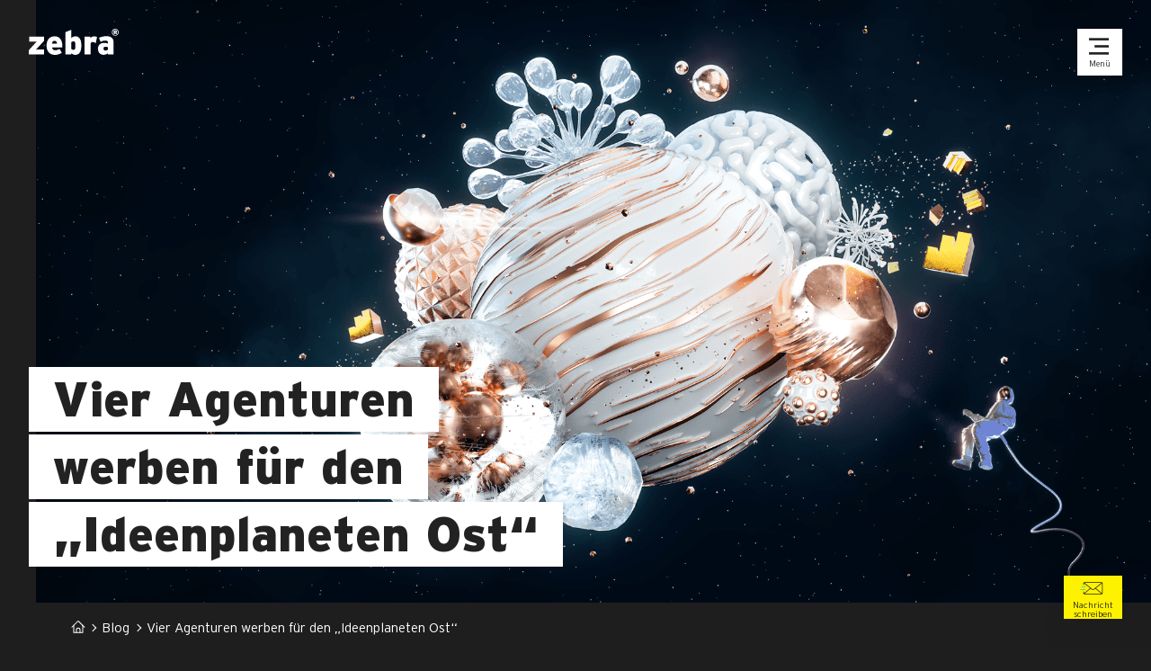

--- FILE ---
content_type: text/html;charset=UTF-8
request_url: https://zebra.de/blog/vier-agenturen-werben-fuer-den-ideenplaneten-ost
body_size: 12960
content:
<!DOCTYPE html>
<html lang="de">
<head>
    <meta charset="utf-8" />
    <title>Vier Agenturen werben für den „Ideenplaneten Ost“ - zebra | group</title>

    <meta http-equiv="X-UA-Compatible" content="IE=edge">
    <meta name="viewport" content="width=device-width, initial-scale=1">
    <link rel="preconnect" href="https://stats.zebra.de" crossorigin />
    <link rel="preload" href="/user/themes/tapir/dist/fonts/Interstate-Black-subset.woff2" as="font" type="font/woff2" crossorigin />
<link rel="preload" href="/user/themes/tapir/dist/fonts/Interstate-Light-subset.woff2" as="font" type="font/woff2" crossorigin />
<link rel="preload" href="/user/themes/tapir/dist/fonts/Interstate-Regular-subset.woff2" as="font" type="font/woff2" crossorigin />
<link rel="preload" href="/user/themes/tapir/dist/fonts/Interstate-Bold-subset.woff2" as="font" type="font/woff2" crossorigin />
<link rel="preload" href="/user/themes/tapir/dist/fonts/Interstate-UltraBlack-subset.woff2" as="font" type="font/woff2" crossorigin />

    <link rel="canonical" href="https://zebra.de/blog/vier-agenturen-werben-fuer-den-ideenplaneten-ost" />
    <meta name="twitter:card" content="summary_large_image">
<meta name="image" prefix="og: http://ogp.me/ns#" property="og:image" content="https://zebra.de/user/data/assets/Agenturinitiative-Ideenplanet-Ost_Header-b8920015b416d629917c02c32a849ee3.png">
    <meta name="image" prefix="og: http://ogp.me/ns#" property="twitter:image" content="https://zebra.de/user/data/assets/Agenturinitiative-Ideenplanet-Ost_Header-b8920015b416d629917c02c32a849ee3.png">
<link rel="stylesheet" href="/user/themes/tapir/dist/css/fonts.css" media="print" onload="this.media='all'" />
<noscript>
    <link rel="stylesheet" href="/user/themes/tapir/dist/css/fonts.css" />
</noscript>


            <link href="/user/themes/tapir/dist/css/skin-zebra.css" type="text/css" rel="stylesheet">
<link href="/user/themes/tapir/dist/css/blog.css" type="text/css" rel="stylesheet">

    <script type="application/ld+json">
{"@context":"https://schema.org","@type":"Organization","name":"zebra | group GmbH","address":{"@type":"PostalAddress","addressLocality":"Chemnitz","postalCode":"09112","streetAddress":"Kaßbergstraße 35"},"email":"&#99;he&#109;ni&#116;&#122;&#64;z&#101;&#98;r&#97;.&#100;e","telephone":"0049371539170","faxNumber":"00493715391728"}
</script>
<script type="application/ld+json">
{"@context":"https://schema.org","@type":"NewsArticle","mainEntityOfPage":{"@type":"WebPage","@id":"https://zebra.de"},"headline":"Vier Agenturen werben für den „Ideenplaneten Ost“","datePublished":"2021-11-18T10:47:40+00:00","inLanguage":"de-DE","articleSection":"Projekte & Etats","publisher":{"@type":"Organization","name":"zebra | group GmbH"},"image":"https://zebra.de/user/data/assets/Agenturinitiative-Ideenplanet-Ost_Header-2ab8709e5aa707838ad7b263dfa61b4f.png","author":{"@type":"Organization","name":"zebra"}}
</script>

            <script src="https://cloud.ccm19.de/app.js?apiKey=0d1690be2717a9a41260cd42033868e4fb0bd43b72c052f5&amp;domain=6617cc0f4de1000bf702b133" referrerpolicy="origin"></script>
    
<meta name="revised" content="2021-11-18T10:47:40">
</head>
<body id="top" class="no-js t-post">
<script>(function(b){ b.className = b.className.replace(/no-js/, 'has-js'); })(document.body);</script>

    <header class="header">
        <a class="logo" href="/">
            <svg xmlns="http://www.w3.org/2000/svg" viewBox="0 0 160.4 45.8" class="logo__img" role="img" aria-labelledby="icon__title--696ba930a1b49" preserveAspectRatio="xMinYMin">
    <path d="M0 45.1v-7.4l6.8-7.4c2.6-2.9 6-6.3 7.7-7.9-2 .1-5.4.2-8 .2H.7v-8.7h26.4v7.4l-6.8 7.4c-2.6 2.8-6 6.3-7.7 7.9 2-.1 5.4-.2 8-.2h6.5v8.7H0zm59.8-12.5H41.5c.4 3.5 2.4 5 5.3 5 2.7 0 5-.6 8.1-2.2l4.1 6.8c-3.9 2.3-7.9 3.6-12.7 3.6-9.4 0-14.6-6.7-14.6-16.3 0-10.8 6.1-16.3 14.3-16.3 8.6 0 13.9 5.7 13.9 17.3 0 .9 0 1.5-.1 2.1zM45.7 21.1c-2.4 0-3.8 1.7-4.2 4.8h8.9c-.5-3.2-1.6-4.8-4.7-4.8zM83 45.8c-3.1 0-5.2-1.4-7-2.7v2.1H65.3V6L76 1.7v14.4c2.1-1.7 4.1-2.9 7.4-2.9 5.9 0 10.4 4.6 10.4 16.2 0 11.2-4 16.4-10.8 16.4zM79.8 22c-1.6 0-2.7.6-3.8 1.5v12c1.1.9 2.2 1.5 3.9 1.5 2.2 0 3.3-1.4 3.3-7.2 0-6.3-1.1-7.8-3.4-7.8zm39.5 3.7c-1.4-1.5-2.9-2.6-5-2.6-2.6 0-4.2 1.3-4.2 5.1v17H99.3V13.9H110v2.3c1.8-1.8 3.9-2.9 6.7-2.9 2.3 0 3.8.5 5.1 1.3l-2.5 11.1zm21.9 19.4V43c-2 1.6-4.8 2.7-7.6 2.7-6.1 0-10.1-3.7-10.1-10.8 0-6.7 4.6-10.2 11.2-10.2 2.9 0 4.8.5 6.5 1.3v-1.6c0-2.7-1.5-3.7-4.4-3.7-3.2 0-5.7.6-8.7 2.3l-2.8-7.1c3.8-1.8 8-2.9 13.5-2.9 8.8 0 12.6 4.3 12.6 11.6v20.3l-10.2.2zm0-12.7c-1.2-.5-2.6-.9-4.6-.9-2.2 0-3.3 1.2-3.3 3.3 0 2 1 3.4 3.3 3.4 1.8 0 3.6-.7 4.6-1.6v-4.2zm13.1-20.2c-3.5 0-6.1-2.6-6.1-6.1s2.6-6.1 6.1-6.1 6.1 2.6 6.1 6.1-2.7 6.1-6.1 6.1zm0-10.9c-2.8 0-4.8 2-4.8 4.9s2.1 4.9 4.8 4.9c2.8 0 4.8-2 4.8-4.9s-2.1-4.9-4.8-4.9zm1.1 8l-1.1-2.2h-.7v2.2h-1.8V2.7h3c1.6 0 2.6.6 2.6 2.2 0 1-.5 1.6-1.2 1.9l1.3 2.5h-2.1zm-.7-5.1h-1.1v1.4h1.1c.6 0 .8-.3.8-.7s-.3-.7-.8-.7z"/>
<title id="icon__title--696ba930a1b49">zebra</title></svg>
        </a>
        <div class="header__main">
                            <nav class="navigation">
    <input class="navigation__state vh" type="checkbox" role="button" aria-haspopup="true" id="navigation__state">
    <label class="navigation__trigger" for="navigation__state">
        <svg xmlns="http://www.w3.org/2000/svg" viewBox="0 0 128 128" class="icon" role="img" aria-hidden="true" preserveAspectRatio="xMinYMin">
            <rect x="0" y="8" width="128" height="16"/>
            <rect x="36" y="56" width="92" height="16"/>
            <rect x="0" y="104" width="128" height="16"/>
        </svg>
        <span class="label">Menü</span>
        <span class="vh collapsed-hint">verborgen</span>
        <span class="vh expanded-hint">geöffnet</span>
    </label>
    <div class="navigation__layer">
        <div class="navigation__wrapper">
            <a href="/" class="navigation__home" aria-hidden="true">
                            <svg class="navigation__logo" aria-hidden="true">
                    <use xlink:href="#zebrastripe" href="#zebrastripe"></use>
                </svg>
                        </a>

            <ul class="menu menu--main">
                                                                        <li class="menu__item ">
                <a class="menu__link" href="/leistungen">
                                                                                    Leistungen
                                    </a>
            </li>
                                                        <li class="menu__item ">
                <a class="menu__link" href="/arbeiten">
                                                                                    <span aria-label="Arbeiten">
                            <span aria-hidden="true">
                                Arbeiten
                            </span>
                        </span>
                                    </a>
            </li>
                                                        <li class="menu__item ">
                <a class="menu__link" href="/agentur">
                                                                                    Agentur
                                    </a>
            </li>
                                                        <li class="menu__item ">
                <a class="menu__link" href="/karriere">
                                                                                    Karriere
                                    </a>
            </li>
                                                                            <li class="menu__item open">
                <a class="menu__link" href="/blog">
                                                                                    Blog
                                    </a>
            </li>
        
            </ul>

            <div class="navigation__contact">
                <p class="line">
                                        T:
                    <a href="tel:0049371539170">+49 (0)371 539 170</a>
                </p>
                <p class="line">
                                        E:
                    <a href="mailto:chemn&#105;&#116;&#122;&#64;&#122;&#101;&#98;&#114;a.d&#101;">c&#104;&#101;m&#110;&#105;&#116;&#122;&#64;&#122;eb&#114;&#97;.de</a>
                </p>
                <p class="line">
                    <a href="/kontakt">
                        Kontakt <svg xmlns="http://www.w3.org/2000/svg" viewBox="0 0 128 128" class="icon" role="img" aria-hidden="true" preserveAspectRatio="xMinYMin">
    <path d="M72.751 119.399l-11.836-11.874 35.05-35.156H0V55.601h95.965L60.944 20.475l11.83-11.874L128 63.986z"/>
</svg>
                    </a>
                </p>
            </div>
        </div>

        <label class="navigation__close" for="navigation__state" aria-hidden="true">
            <svg xmlns="http://www.w3.org/2000/svg" viewBox="0 0 128 128" class="icon" role="img" aria-hidden="true" preserveAspectRatio="xMinYMin">
                <rect x="0" y="56" width="128" height="16" transform="rotate(45 64 64)" />
                <rect x="0" y="56" width="128" height="16" transform="rotate(-45 64 64)" />
            </svg>
        </label>
    </div>
</nav>
                    </div>
    </header>

<main class="main">
        <div class="hero">
    <div class="hero__image">
                                
            
            <picture>
                <source srcset="/user/data/assets/Agenturinitiative-Ideenplanet-Ost_Header-36af6dd6fcb5c6f5ef809b85ac9f0c99.png" media="(min-width: 960px)" />
                <source srcset="/user/data/assets/Agenturinitiative-Ideenplanet-Ost_Header-7e10abff5e9dedbf700fd5dd56f5b39e.png" media="(min-width: 640px)" />
                <source srcset="/user/data/assets/Agenturinitiative-Ideenplanet-Ost_Header-37ca17136e86b01690e7543a831f0f0d.png" media="(min-width: 370px)" />
                <img class="hero__img"
                    src="/user/data/assets/Agenturinitiative-Ideenplanet-Ost_Header-70aa0a66a9c6337b23ef5877c389393e.png"
                    width="370"
                    height="370"
                    alt="" />
            </picture>
            </div>

            <div class="hero__content">
                    <h1 class="hero__title">
                <span class="padded">
                    Vier Agenturen werben für den „Ideenplaneten Ost“

                </span>
            </h1>
                                </div>
    </div>
            
<nav class="breadcrumb wrapping">
<ol class="list" itemscope itemtype="http://schema.org/BreadcrumbList">
        <li class="item" itemprop="itemListElement" itemscope itemtype="http://schema.org/ListItem">
                                    <a href="/" itemprop="item" class="link is-home">
                                            <svg xmlns="http://www.w3.org/2000/svg" data-name="Ebene 1" viewBox="0 0 24 24" class="icon" role="img" aria-hidden="true" preserveAspectRatio="xMinYMin">
    <g data-name="Interface-Essential / Home / house-2">
        <g data-name="Group 3">
            <path d="M22.5 13.19a.748.748 0 01-.53-.22l-9.443-9.436A.752.752 0 0012 3.31a.744.744 0 00-.529.219l-9.44 9.441a.751.751 0 01-1.062-1.061L10.4 2.467a2.242 2.242 0 011.59-.657H12a2.243 2.243 0 011.589.665l9.441 9.434a.75.75 0 01-.53 1.281z"/>
            <path d="M19.5 22.19h-15a.75.75 0 01-.75-.75v-12a.75.75 0 011.5 0v11.25h13.5V9.442a.75.75 0 011.5 0v12a.75.75 0 01-.75.748z"/>
            <path d="M15 22.19a.75.75 0 01-.75-.75v-4.5a2.25 2.25 0 10-4.5 0v4.5a.75.75 0 01-1.5 0v-4.5a3.75 3.75 0 017.5 0v4.5a.75.75 0 01-.75.75z"/>
        </g>
    </g>
</svg>
                                        <span class="title vh" itemprop="name">Home</span>
                </a>
                            <meta itemprop="position" content="1" />
    </li>
        <li class="item" itemprop="itemListElement" itemscope itemtype="http://schema.org/ListItem">
                                    <a href="/blog" itemprop="item" class="link">
                    <span class="title" itemprop="name">Blog</span>
                </a>
                            <meta itemprop="position" content="2" />
    </li>
        <li class="item" itemprop="itemListElement" itemscope itemtype="http://schema.org/ListItem">
                                    <span class="title" itemprop="name">Vier Agenturen werben für den „Ideenplaneten Ost“</span>
                            <meta itemprop="position" content="3" />
    </li>
    </ol>
</nav>
    
    <div class="t-post__meta wrapping">
    <div class="wrapped">
        <div class="t-post__meta__stuff">
            <p class="t-post__category category">
                <span class="vh">Abgelegt in: </span>
                Projekte & Etats
            </p>
            <time class="t-post__date date" datetime="2021-11-18T10:47:40+00:00">
                18. November 2021
            </time>
                        <span class="readingtime">
                ca. 5 Min. Lesezeit
            </span>
                    </div>

                <div class="t-post__author">
            <img class="face" src="/user/data/assets/zebra_Logo_Bildmarke-575e703afe91203095e835d07da8110a.png" width="64" height="64" alt="" />
            <span><small>von</small><br />zebra</span>
        </div>
            </div>
</div>

<div class="t-post__main">

            <div class="case__module exhibit wrapping">
            <div class="exhibit__desc">
            <div class="textflow">
            <h2>Eine Initiative für die Kreativwirtschaft des Ostens</h2>
<p>Ursprünglich als Willkommens-Kampagne gedacht zur 40. Effie Gala, die erstmals in Leipzig stattfinden sollte, entwickelt sich aus einer Idee ein Gemeinschaftsprojekt mit nationaler Tragweite. Auch wenn die Effie-Gäste nun erst 2022 in der sächsischen Metropole anreisen dürfen, werben vier Agenturen mit dem „Ideenplaneten Ost" stellvertretend für die bunte und wachsende Kreativwirtschaft in den neuen Bundesländern. Mit <a href="https://www.oberueber-karger.de/" target="_blank">Oberüber Karger</a> aus Dresden, <a href="https://www.pioneer-communications.de/" target="_blank">PIO</a> (ehemals pioneer communications) aus Leipzig und <a href="https://www.ressourcenmangel.de/startseite.html" target="_blank">ressourcenmangel</a>, mit Wurzeln im brandenburgischen Frankfurt/Oder, hat sich zebra mit Sitz in Chemnitz und Dresden zu einer Initiative für die Kreativwirtschaft zusammengeschlossen.</p>
            </div>
            </div>
        </div>
    
                
                                                            <section class="case__module wrapping exhibit exhibit--image exhibit--single">
                                            
<div class="exhibit__media breakout glide carousel js-carousel" data-carousel="carousel">
    <div class="glide__track" data-glide-el="track">
        <ul class="glide__slides">
                    <li class="carousel__entry glide__slide">
                                                        <img class="image" src="/user/data/assets/Initiatoren-Agenturen-Ideenplanet-Ost-cc2d1b68272b992e770e84a12561ed52.jpg" width="1920" height="1080" loading="lazy" decoding="async" alt="Initiatoren Agenturen Ideenplanet Ost" />
                            </li>
                    <li class="carousel__entry glide__slide">
                                                        <img class="image" src="/user/data/assets/Ideenplanet-Ost-Gruppe-1_(2)_final-cc2d1b68272b992e770e84a12561ed52.jpg" width="1920" height="1080" loading="lazy" decoding="async" alt="Initiatoren Agenturen Ideenplanet Ost" />
                            </li>
                </ul>
    </div>
    <div class="glide__control" data-glide-el="controls">
        <button class="glide__arrow glide__arrow--left" data-glide-dir="<">
            <svg xmlns="http://www.w3.org/2000/svg" viewBox="0 0 128 128" class="icon" role="img" aria-hidden="true" preserveAspectRatio="xMinYMin">
    <path d="M55.249 8.601l11.836 11.874-35.05 35.156H128v16.768H32.035l35.021 35.126-11.83 11.874L0 64.014z"/>
</svg>
        </button>
        <button class="glide__arrow glide__arrow--right" data-glide-dir=">">
            <svg xmlns="http://www.w3.org/2000/svg" viewBox="0 0 128 128" class="icon" role="img" aria-hidden="true" preserveAspectRatio="xMinYMin">
    <path d="M72.751 119.399l-11.836-11.874 35.05-35.156H0V55.601h95.965L60.944 20.475l11.83-11.874L128 63.986z"/>
</svg>
        </button>
    </div>
    <div class="glide__count">
        <span class="current">1</span> / 2
    </div>
</div>            


            </section>
        
                                        <section class="case__module wrapping exhibit exhibit--text">
                    
<div class="exhibit__desc">
                <div class="textflow">
                                <p><em>(v. l. n. r. im Bild: Joerg G. Fieback/zebra | group, Ulrike Lerchl/Oberüber Karger, Benjamin Minack/ressourcenmangel, Benedict Rehbein/PIO und "Ostronaut", (c) PIO)</em></p>
    </div>
    </div>
            </section>
        
                                                                        <section class="case__module wrapping exhibit exhibit--image exhibit--single exhibit--text">
                                            
<div class="exhibit__desc">
                <div class="textflow detailed">
                                <p>Der <strong>„Ideenplanet Ost"</strong> verfolgt das Ziel, insbesondere nationale Marketingentscheider neugierig auf die Szene im Osten zu machen. Hier hätten Live-Veranstaltungen des GWA rund um den Effie eine gute Bühne abgegeben, Plakate hätten in Leipzig die Besucher aus der ganzen Republik begrüßt. Nun wird alles ins Netz verlagert: Branchen-Newsletter werden mit Werbung belegt, eine Landingpage <a href="https://www.ideenplanet-ost.de" target="blank"><strong>www.ideenplanet-ost.de</strong></a> gelauncht und Aufmerksamkeit über Social-Media-Kanäle generiert.</p>
    </div>
    </div>
    <div class="exhibit__media breakout">
                                                <img class="image" src="/user/data/assets/Willkommensmotiv-Ideenplanet-Ost-5dbc72790c381af857131ce63bb8773c.jpg" width="1920" height="511" loading="lazy" decoding="async" alt="Willkommensmotiv Ideenplanet Ost" />
                </div>            


            </section>
        
                                                                        <section class="case__module wrapping exhibit exhibit--embed exhibit--single exhibit--text">
                                            
<div class="exhibit__desc">
                <div class="textflow detailed">
                                <p>Dafür wurde ein kosmisches Key Visual des Ideenplaneten Ost geschaffen. Ein „Ostronaut" heißt alle Neugierigen willkommen. Ganz ohne Klischees, aber mit markigen Sprüchen werben die Initatoren in eigener Sache und machen klar: Im Osten geht die Werbung auf.</p>
<p>„Unser Planet ist groß und weitläufig. Wir empfehlen Marketingverantwortlichen deshalb: Sprecht die Netzwerke vor Ort an und beschreibt genau, was ihr braucht. Oftmals werdet ihr überrascht sein, wie nah die nächste Raumstation liegt und wie viel Kreativität ihr dort finden könnt", so <strong>Ulrike Lerchel</strong> von Oberüber Karger.</p>
    </div>
    </div>
    <div class="exhibit__media breakout">
                <div class="embedvideo">
    <iframe class="embedvideo__media embedvideo__media--youtube hideIfNoJS" width="800" height="450" src="" data-src="https://www.youtube-nocookie.com/embed/iAKxxa3MSaw?modestbranding=1&rel=0&controls=1&showinfo=0&color=white" frameborder="0" allow="autoplay; fullscreen; picture-in-picture" loading="lazy" allowfullscreen title="Eingebettetes Video" data-privacy=" Hier befindet sich ein eingebetteter externer Inhalt. Wenn Sie diesen Inhalt laden, werden personenbezogene Daten an diese Plattform und eventuell weitere Dritte übertragen." data-once="Inhalt einmal laden" data-always="Inhalte immer laden"></iframe>
    <noscript>
        <a class="source" href="https://youtube.com/watch?v=iAKxxa3MSaw">Bei YouTube ansehen</a>
    </noscript>
</div>        </div>            


            </section>
        
                                                                                    <section class="case__module wrapping exhibit exhibit--image exhibit--list exhibit--single exhibit--text">
                                            <div class="exhibit__side2side">

<div class="exhibit__desc">
                <div class="textflow detailed">
                                <blockquote>
<p>„Die Agenturszene im Osten ist gut entwickelt. Aber für die Branche ist sie aus nationaler Perspektive auch 30 Jahre nach der Wiedervereinigung noch ein blinder Fleck. Andererseits ist die Vernetzung der Branche, der Erfahrungsaustausch und die Nachwuchsförderung im Osten unterentwickelt. Das muss sich ändern. Mit unserer Initiative Ideenplanet Ost stellen wir die Kreativszene im Osten in den nationalen Fokus", so <strong>Joerg G. Fieback</strong>, Gründer und Geschäftsführer zebra | group.</p>
</blockquote>
    </div>
    </div>
<div class="exhibit__media">
                                                <img class="image" src="/user/data/assets/zebra-Agentur-Geschaeftsfuehrer-joerg-fieback-2c0b2350377bbf1d2463bc268c84375c.jpeg" width="960" height="960" loading="lazy" decoding="async" alt="Zebra Agentur Geschaeftsfuehrer Joerg Fieback" />
                </div></div>
            


            </section>
        
                                        <section class="case__module wrapping exhibit exhibit--text">
                    
<div class="exhibit__desc">
                <div class="textflow detailed">
                                <p>Den besagten blinden Fleck wollen die vier Geschäftsführer:innen unterstützt vom Kreativen Sachsen tilgen. Denn die hießige Kultur- und Kreativwirtschaft boomt: Allein in Sachsen kam der Werbemarkt 2019 auf einen Umsatz von über 333 Millionen Euro und knapp 10.000 Beschäftigte (Quelle: <a href="https://publikationen.sachsen.de/bdb/artikel/33560" target="_blank">Zweiter Kultur- und Kreativwirtschaftsbericht für Sachsen</a>). Diese Kreativpower der neuen Länder geht im Schatten der großen Agenturstandorte wie Hamburg, Düsseldorf oder Berlin schnell unter. „Dabei sind GWA-Agenturen, Effie-Gewinner, ADC-Sieger und neue, innovative Agenturvertreter genauso gut auch hier vor Ort zu finden“, so Fieback weiter.</p>
    </div>
    </div>
            </section>
        
                                                                        <section class="case__module wrapping exhibit exhibit--embed exhibit--single exhibit--text">
                                            
<div class="exhibit__desc">
                <div class="textflow detailed">
                                <p>Die zebra | group operiert schon seit 30 Jahren erfolgreich aus Chemnitz und hat es dieses Jahr sogar geschafft, <a href="https://zebra.de/blog/agentur-holt-ersten-gold-effie-in-den-osten">einen goldenen Effie in die künftige Kulturhauptstadt Europas</a> zu holen. Und auch wenn wir den Preis nicht im prall gefüllten Saal der Kongresshalle entgegennehmen können, weil die Türen des Gala-Events für Publikum pandemiebedingt verschlossen bleiben:<br><br>
<strong>Der Ideenplanet Ost bleibt online und offen für alle: <a href="https://www.ideenplanet-ost.de" target="_blank">www.ideenplanet-ost.de</a> </strong></p>
    </div>
    </div>
    <div class="exhibit__media breakout">
                <div class="embedvideo">
    <iframe class="embedvideo__media embedvideo__media--youtube hideIfNoJS" width="800" height="450" src="" data-src="https://www.youtube-nocookie.com/embed/ctxbhGaNo0c?modestbranding=1&rel=0&controls=1&showinfo=0&color=white" frameborder="0" allow="autoplay; fullscreen; picture-in-picture" loading="lazy" allowfullscreen title="Eingebettetes Video" data-privacy=" Hier befindet sich ein eingebetteter externer Inhalt. Wenn Sie diesen Inhalt laden, werden personenbezogene Daten an diese Plattform und eventuell weitere Dritte übertragen." data-once="Inhalt einmal laden" data-always="Inhalte immer laden"></iframe>
    <noscript>
        <a class="source" href="https://youtube.com/watch?v=ctxbhGaNo0c">Bei YouTube ansehen</a>
    </noscript>
</div>        </div>            


            </section>
    
                    <section class="case__module wrapping leaderboard">
                <div class="wrapped">
                    <h2 class="leaderboard__headline">Ihr:e Ansprechpartner:in</h2>
                    <ul class="leaderboard__list">
                                                                                <li class="leaderboard__entry">
                                <img class="leaderboard__image" src="/user/data/assets/jgf_zebra_mitarbeiterportrait_8f9495c9-70e49ea58c7044f64812a1e7d6a35d40.jpg" width="300" height="400" alt="Bild von Joerg G. Fieback" loading="lazy" />
                                <p class="leaderboard__company">
                                    zebra | group GmbH
                                </p>
                                <p class="leaderboard__name">
                                    Joerg G. Fieback
                                </p>
                                <p class="leaderboard__role">
                                    Geschäftsführender Gesellschafter
                                </p>
                                                                <p class="leaderboard__email">
                                    <a href="mailto:f&#105;e&#98;ack&#64;&#122;ebra.d&#101;">
                                        &#102;&#105;&#101;bac&#107;&#64;z&#101;br&#97;.&#100;e
                                    </a>
                                </p>
                                                                                                <p class="leaderboard__email">
                                    <a class="button" href="mailto:fie&#98;&#97;c&#107;&#64;&#122;eb&#114;&#97;&#46;d&#101;">
                                        Eine E-Mail schreiben
                                    </a>
                                </p>
                                                            </li>
                                            </ul>
                </div>
            </section>
        
    
    </div>


    <aside class="t-post__related wrapping">
        <h2 class="modular__title">
            Mehr interessante Beiträge aus unserer Agentur
        </h2>
        <div class="blog">
                                                        <article class="preview">
    <header class="preview__header">
                                            <a href="/blog/vier-agenturen-werben-fuer-den-ideenplaneten-ost/../neue-kaufhof-fassade-im-bid-book-style-stimmt-auf-chemnitz2025-ein" rel="bookmark" title="zum Beitrag: Neue Kaufhof-Fassade im Bid-Book-Style stimmt auf Chemnitz2025 ein">
            <img class="preview__image" src="/user/data/assets/Kaufhof-Chemnitz2025_Krieger-Gruppe_Gestaltung-zebra-group_04_(c)Dirk-Hanus_Header-84c35df9ae3c34f04fcd3b7781fc54b0.jpg" alt="" width="800" height="450" loading="lazy" />
        </a>
        <h2 class="preview__title">
            <a href="/blog/vier-agenturen-werben-fuer-den-ideenplaneten-ost/../neue-kaufhof-fassade-im-bid-book-style-stimmt-auf-chemnitz2025-ein" rel="bookmark">
            Neue Kaufhof-Fassade im Bid-Book-Style stimmt auf Chemnitz2025 ein
            </a>
        </h2>
        <p class="preview__date">
            28. Oktober 2024
        </p>
                    <p class="preview__category">
                <span class="vh">Abgelegt in: </span>
                Projekte & Etats
            </p>
            </header>
    <div class="textflow">
        Krieger Gruppe setzt auf zebra | group zur Bewerbung neuer Standorte
    </div>
</article>
                                                            <article class="preview">
    <header class="preview__header">
                                            <a href="/blog/vier-agenturen-werben-fuer-den-ideenplaneten-ost/../mit-the-cook-family-in-zwei-wochen-zum-e-commerce-touchpoint" rel="bookmark" title="zum Beitrag: Mit 'The Cook Family' in zwei Wochen zum E-Commerce Touchpoint">
            <img class="preview__image" src="/user/data/assets/E-Commerce-Touchpoint-Website-The-Cook-Family-Header-84c35df9ae3c34f04fcd3b7781fc54b0.jpg" alt="" width="800" height="450" loading="lazy" />
        </a>
        <h2 class="preview__title">
            <a href="/blog/vier-agenturen-werben-fuer-den-ideenplaneten-ost/../mit-the-cook-family-in-zwei-wochen-zum-e-commerce-touchpoint" rel="bookmark">
            Mit 'The Cook Family' in zwei Wochen zum E-Commerce Touchpoint
            </a>
        </h2>
        <p class="preview__date">
            9. Dezember 2021
        </p>
                    <p class="preview__category">
                <span class="vh">Abgelegt in: </span>
                Projekte & Etats
            </p>
            </header>
    <div class="textflow">
        Wie aus der Kampagnenlandingpage dann doch ein Onlineshop wurde
    </div>
</article>
                                                            <article class="preview">
    <header class="preview__header">
                                            <a href="/blog/vier-agenturen-werben-fuer-den-ideenplaneten-ost/../neue-kampagne-fuer-die-ihk-chemnitz" rel="bookmark" title="zum Beitrag: „Machen ist unsere Kultur“">
            <img class="preview__image" src="/user/data/assets/Unternehmerkampagne-IHK-zebra-group-84c35df9ae3c34f04fcd3b7781fc54b0.jpg" alt="" width="800" height="450" loading="lazy" />
        </a>
        <h2 class="preview__title">
            <a href="/blog/vier-agenturen-werben-fuer-den-ideenplaneten-ost/../neue-kampagne-fuer-die-ihk-chemnitz" rel="bookmark">
            „Machen ist unsere Kultur“
            </a>
        </h2>
        <p class="preview__date">
            4. August 2025
        </p>
                    <p class="preview__category">
                <span class="vh">Abgelegt in: </span>
                Projekte & Etats
            </p>
            </header>
    <div class="textflow">
        Neue Kampagne für die IHK Chemnitz
    </div>
</article>
                                                                        </div>
    </aside>

</main>

        <aside class="stanstanman">
                <a class="link" href="/kontakt">
            <svg xmlns="http://www.w3.org/2000/svg" viewBox="0 0 512 512" class="icon" role="img" aria-hidden="true" preserveAspectRatio="xMinYMin">
    <path d="M105.1 287.9H12a6.7 6.7 0 010-13.4h93a6.7 6.7 0 010 13.4zm0-50.3H38a6.7 6.7 0 010-13.4h67.1a6.7 6.7 0 010 13.4z" class="accent"/>
    <path d="M413.6 383.5H98.4c-9.6 0-18.3-4.1-24.4-10.6l-.5-.5-.1-.2c-5.3-5.9-8.5-13.8-8.5-22.3v-20.1a6.7 6.7 0 0113.4 0v20.1c0 2.9.6 5.6 1.7 8.1l120.6-102.9L79.7 154.7c-.9 2.3-1.4 4.8-1.4 7.4v20.1a6.7 6.7 0 01-13.4 0v-20.1c0-18.5 15-33.5 33.5-33.5h315.3c10 0 19 4.4 25.1 11.3.2.2.3.3.4.5 0 .1.2.2.3.3 4.8 5.8 7.7 13.3 7.7 21.4v187.8c0 18.5-15 33.5-33.5 33.5zM89.1 367.8c2.8 1.4 5.9 2.2 9.2 2.2h315.3c3.3 0 6.4-.8 9.2-2.2L301 263.8l-27.2 22.6c-10.3 8.6-25.3 8.6-35.7 0l-27.2-22.6-121.8 104zm222.4-112.7L432 358c1.1-2.5 1.7-5.3 1.7-8.2V162c0-2.6-.5-5.1-1.4-7.3L311.4 255.1zM88.4 144.6l158.3 131.6c5.4 4.5 13.2 4.4 18.5 0l158.3-131.5c-2.9-1.7-6.3-2.6-10-2.6H98.4c-3.6 0-7 .9-9.9 2.6z"/>
</svg>
            <span class="label">Nachricht schreiben</span>
        </a>
                        <a class="link" href="/mailing">
            <svg xmlns="http://www.w3.org/2000/svg" viewBox="0 0 512 512" class="icon" role="img" aria-hidden="true" preserveAspectRatio="xMinYMin">
    <path class="accent" d="M406.27 60.87l-27.03 31.25 11.42 9.74 27.03-31.25-11.42-9.74zm76.91 43.65l-44.67 19.47 6.05 13.69 44.67-19.47-6.05-13.69zm27.91 66.42L460.22 174l.91 14.93 50.87-3.06-.91-14.93zm-70.53 56.67l-4.69 14.21 44.78 14.59 4.69-14.21-44.78-14.59z"/>
    <path d="M119.25 220L14.23 253.58l7.83 24.15-11.29 3.59C2.64 283.94-1.88 292.68.76 300.76L11 332.24c1.28 3.96 3.99 7.1 7.68 9.05 2.26 1.12 4.67 1.72 7.08 1.72 1.58 0 3.24-.22 4.82-.75l11.29-3.59 7.83 24.15 50.14-16.08 56.84 104.39 54.2-17.35-20.48-103.19 163.67-6.28 59.17-2.24-82.07-252.95L119.25 220zM37.11 324.31l-11.89 3.44-9.86-32.08 11.29-3.59 10.24 31.63.23.67v-.07zm22.21 19.66l-20.63-63.41-1.28-4.04-4.29-13.23 87.86-28.11 26.2 80.68-3.31 1.05-52.32 16.75-32.3 10.32h.07zm103.89 89.29l-48.71-91.23 30.26-9.72 29.89-1.12 17.16 92.95-28.6 9.12zm22.29-117.48l-22.28.82-28.91-89.05 153.43-109.09 61.58 191.04-163.67 6.28h-.15zm207.25-7.92l-27.93 1.05-64.29-199.64 22.59-16.08 69.63 214.67z"/>
</svg>
            <span class="label">News abonnieren</span>
        </a>
            </aside>

    <footer class="footer">
<div class="wrapped">
    <div class="footer__newsletter">
            <a class="footer__newsletter__callout" href="/mailing">
            Neues aus der zebra | group: <b>Jetzt unseren Newsletter abonnieren</b> <svg xmlns="http://www.w3.org/2000/svg" viewBox="0 0 128 128" class="icon" role="img" aria-hidden="true" preserveAspectRatio="xMinYMin">
    <path d="M72.751 119.399l-11.836-11.874 35.05-35.156H0V55.601h95.965L60.944 20.475l11.83-11.874L128 63.986z"/>
</svg>
            </a>
        </div>
    <ul class="footer__social">
        <li class="footer__social__item">
                <a href="https://www.facebook.com/zebra.group.GmbH" class="footer__social__link" title="wir bei Facebook"><svg xmlns="http://www.w3.org/2000/svg" viewBox="0 0 512 512" class="icon" role="img" aria-labelledby="icon__title--696ba930b8fa0" preserveAspectRatio="xMinYMin">
    <path d="M375.1 288l14.2-92.7h-88.9v-60.1c0-25.3 12.4-50.1 52.2-50.1H393V6.3S356.3 0 321.2 0C248 0 200.1 44.4 200.1 124.7v70.6h-81.4V288h81.4v224h100.2V288h74.8z"/>
<title id="icon__title--696ba930b8fa0">Facebook</title></svg></a>
            </li>
        <li class="footer__social__item">
                <a href="https://www.instagram.com/zebra.group/" class="footer__social__link" title="wir bei Instagram"><svg xmlns="http://www.w3.org/2000/svg" viewBox="0 0 512 512" class="icon" role="img" aria-labelledby="icon__title--696ba930b8ff5" preserveAspectRatio="xMinYMin">
    <path d="M256.1 141c-63.6 0-114.9 51.3-114.9 114.9s51.3 114.9 114.9 114.9S371 319.5 371 255.9 319.7 141 256.1 141zm0 189.6c-41.1 0-74.7-33.5-74.7-74.7s33.5-74.7 74.7-74.7 74.7 33.5 74.7 74.7-33.6 74.7-74.7 74.7zm146.4-194.3c0 14.9-12 26.8-26.8 26.8-14.9 0-26.8-12-26.8-26.8s12-26.8 26.8-26.8 26.8 12 26.8 26.8zm76.1 27.2c-1.7-35.9-9.9-67.7-36.2-93.9-26.2-26.2-58-34.4-93.9-36.2-37-2.1-147.9-2.1-184.9 0-35.8 1.7-67.6 9.9-93.9 36.1s-34.4 58-36.2 93.9c-2.1 37-2.1 147.9 0 184.9 1.7 35.9 9.9 67.7 36.2 93.9s58 34.4 93.9 36.2c37 2.1 147.9 2.1 184.9 0 35.9-1.7 67.7-9.9 93.9-36.2 26.2-26.2 34.4-58 36.2-93.9 2.1-37 2.1-147.8 0-184.8zM430.8 388c-7.8 19.6-22.9 34.7-42.6 42.6-29.5 11.7-99.5 9-132.1 9s-102.7 2.6-132.1-9c-19.6-7.8-34.7-22.9-42.6-42.6-11.7-29.5-9-99.5-9-132.1s-2.6-102.7 9-132.1c7.8-19.6 22.9-34.7 42.6-42.6 29.5-11.7 99.5-9 132.1-9s102.7-2.6 132.1 9c19.6 7.8 34.7 22.9 42.6 42.6 11.7 29.5 9 99.5 9 132.1s2.7 102.7-9 132.1z"/>
<title id="icon__title--696ba930b8ff5">Instagram</title></svg></a>
            </li>
        <li class="footer__social__item">
                <a href="https://de.linkedin.com/company/zebragroup" class="footer__social__link" title="wir bei LinkedIn"><svg xmlns="http://www.w3.org/2000/svg" aria-hidden="true" data-prefix="fab" data-icon="linkedin-in" class="svg-inline--fa fa-linkedin-in fa-w-14 icon" viewBox="0 0 448 512" role="img" aria-labelledby="icon__title--696ba930b9044" preserveAspectRatio="xMinYMin">
    <path d="M100.28 448H7.4V148.9h92.88zM53.79 108.1C24.09 108.1 0 83.5 0 53.8a53.79 53.79 0 01107.58 0c0 29.7-24.1 54.3-53.79 54.3zM447.9 448h-92.68V302.4c0-34.7-.7-79.2-48.29-79.2-48.29 0-55.69 37.7-55.69 76.7V448h-92.78V148.9h89.08v40.8h1.3c12.4-23.5 42.69-48.3 87.88-48.3 94 0 111.28 61.9 111.28 142.3V448z"/>
<title id="icon__title--696ba930b9044">LinkedIn</title></svg></a>
            </li>
        <li class="footer__social__item">
                <a href="https://www.xing.com/companies/zebrawerbeagenturgmbh" class="footer__social__link" title="wir bei Xing"><svg xmlns="http://www.w3.org/2000/svg" viewBox="0 0 512 512" class="icon" role="img" aria-labelledby="icon__title--696ba930b908e" preserveAspectRatio="xMinYMin">
    <path d="M226.7 210c-1.8 3.3-25.2 44.4-70.1 123.5-4.9 8.3-10.8 12.5-17.7 12.5H73.8c-7.7 0-12.1-7.5-8.5-14.4l69-121.3c.2 0 .2-.1 0-.3l-43.9-75.6c-4.3-7.8.3-14.1 8.5-14.1H164c7.3 0 13.3 4.1 18 12.2l44.7 77.5zM446.6 46.1l-144 253v.3L394.2 466c3.9 7.1.2 14.1-8.5 14.1h-65.2c-7.6 0-13.6-4-18-12.2l-92.4-168.5c3.3-5.8 51.5-90.8 144.8-255.2 4.6-8.1 10.4-12.2 17.5-12.2h65.7c8 0 12.3 6.7 8.5 14.1z"/>
<title id="icon__title--696ba930b908e">Xing</title></svg></a>
            </li>
        <li class="footer__social__item">
                <a href="https://github.com/zebra-group" class="footer__social__link" title="wir bei GitHub"><svg xmlns="http://www.w3.org/2000/svg" aria-hidden="true" data-prefix="fab" data-icon="github" class="svg-inline--fa fa-github fa-w-16 icon" viewBox="0 0 496 512" role="img" aria-labelledby="icon__title--696ba930b90d8" preserveAspectRatio="xMinYMin">
    <path fill="currentColor" d="M165.9 397.4c0 2-2.3 3.6-5.2 3.6-3.3.3-5.6-1.3-5.6-3.6 0-2 2.3-3.6 5.2-3.6 3-.3 5.6 1.3 5.6 3.6zm-31.1-4.5c-.7 2 1.3 4.3 4.3 4.9 2.6 1 5.6 0 6.2-2s-1.3-4.3-4.3-5.2c-2.6-.7-5.5.3-6.2 2.3zm44.2-1.7c-2.9.7-4.9 2.6-4.6 4.9.3 2 2.9 3.3 5.9 2.6 2.9-.7 4.9-2.6 4.6-4.6-.3-1.9-3-3.2-5.9-2.9zM244.8 8C106.1 8 0 113.3 0 252c0 110.9 69.8 205.8 169.5 239.2 12.8 2.3 17.3-5.6 17.3-12.1 0-6.2-.3-40.4-.3-61.4 0 0-70 15-84.7-29.8 0 0-11.4-29.1-27.8-36.6 0 0-22.9-15.7 1.6-15.4 0 0 24.9 2 38.6 25.8 21.9 38.6 58.6 27.5 72.9 20.9 2.3-16 8.8-27.1 16-33.7-55.9-6.2-112.3-14.3-112.3-110.5 0-27.5 7.6-41.3 23.6-58.9-2.6-6.5-11.1-33.3 2.6-67.9 20.9-6.5 69 27 69 27 20-5.6 41.5-8.5 62.8-8.5s42.8 2.9 62.8 8.5c0 0 48.1-33.6 69-27 13.7 34.7 5.2 61.4 2.6 67.9 16 17.7 25.8 31.5 25.8 58.9 0 96.5-58.9 104.2-114.8 110.5 9.2 7.9 17 22.9 17 46.4 0 33.7-.3 75.4-.3 83.6 0 6.5 4.6 14.4 17.3 12.1C428.2 457.8 496 362.9 496 252 496 113.3 383.5 8 244.8 8zM97.2 352.9c-1.3 1-1 3.3.7 5.2 1.6 1.6 3.9 2.3 5.2 1 1.3-1 1-3.3-.7-5.2-1.6-1.6-3.9-2.3-5.2-1zm-10.8-8.1c-.7 1.3.3 2.9 2.3 3.9 1.6 1 3.6.7 4.3-.7.7-1.3-.3-2.9-2.3-3.9-2-.6-3.6-.3-4.3.7zm32.4 35.6c-1.6 1.3-1 4.3 1.3 6.2 2.3 2.3 5.2 2.6 6.5 1 1.3-1.3.7-4.3-1.3-6.2-2.2-2.3-5.2-2.6-6.5-1zm-11.4-14.7c-1.6 1-1.6 3.6 0 5.9 1.6 2.3 4.3 3.3 5.6 2.3 1.6-1.3 1.6-3.9 0-6.2-1.4-2.3-4-3.3-5.6-2z"/>
<title id="icon__title--696ba930b90d8">GitHub</title></svg></a>
            </li>
        </ul>
    <nav class="footer__menus" aria-label="Abschluss">
        <div class="section">
                <ul class="footer__menu">
                <li class="item">
                        <a href="/agb" class="link">AGB</a>
                    </li>
                <li class="item">
                        <a href="/datenschutz" class="link">Datenschutz</a>
                    </li>
                <li class="item">
                        <a href="/docs/zebra-group_Nachhaltigkeit_DIN-ISO-26000.pdf" class="link">Nachhaltigkeit (PDF)</a>
                    </li>
                <li class="item">
                        <a href="/impressum" class="link">Impressum</a>
                    </li>
                <li class="item">
                        <a href="/kontakt" class="link">Kontakt</a>
                    </li>
                </ul>
            </div>
        <div class="section badges">
                                    <img class="badge" src="/user/themes/tapir/dist/img/footer/gwa.png" alt="">
                                </div>
        </nav>
            <div class="footer__funding">
            <img class="funding" src="/user/themes/tapir/dist/img/footer-logos-zebra.png" width="512" height="75" alt="">
        </div>
    </div>
</footer>
    <script src="/user/themes/tapir/dist/js/main.js"></script>


<svg xmlns="http://www.w3.org/2000/svg" style="display:none">
    <symbol id="zebrastripe" xmlns="http://www.w3.org/2000/svg" viewBox="0 0 1920 1920" preserveAspectRatio="xMidYMid slice">
        <path d="M2455.417 831.575l6.395 122.017c-492.323 275.578-1056.796 389.233-1586.205 564.86l169.798 90.492c444.381-140.534 840.824-311.698 1273.047-517.844l147.627-56.164 5.861 111.832c-389.838 219.799-816.242 391.469-1222.471 579.001l-11.281 5.214.032.002c8.183 1 62.51 33.34 109.537 66.031 394.253-102.229 745.841-355.146 1129.513-548.569l10.79 205.891c-149.814-40.576-416.236 179.843-617.511 317.848-317.539 184.851-360.912 74.984-671.086 68.279-562.381-11.31-1092.727 146.48-1675.696-37.069l-5.596-106.772c160.815 29.815 280.943 56.665 440.825 68.68 352.232 35.073 871.007-122.142 1190.432-49.639-48.208-35.717-109.757-50.35-171.608-70.037-205.749-58.068-352.328-37.604-560.397-29.238-320.28 21.856-590.163 10.535-905.246-34.128l-9.592-183.026c277.268 41.538 967.516-48.168 1305.382 99.83-115.731-108.64-598.5-259.226-1312.042-226.907l-9.192-175.4c346.124-25.783 967.117 109.882 1229.044 300.073 151.567-35.978 296.856-81.806 448.153-122.876 434.846-101.82 874.128-173.266 1291.487-442.381zm-1217.453 899.39c-.546-.024-.822.135-.803.492l1.022-.474-.219-.018zm-1765.12-899.219c270.105 15.569 512.397 52.453 759.701 185.679 21.266 18.712 50.638 27.102 74.682 43.198 139.079 57.125 285.136 81.693 431.252 51.71 570.288-114.127 1135.836-153.665 1712.66-362.335l3.109 59.317c-612.985 237.792-1253.098 345.681-1642.205 435.483-95.162 7.453-191.808 42.274-291.268 22.696-297.561-207.428-609.293-243.141-1039.123-267.7l-8.808-168.048zm-47.395-904.364c148.064 7.18 226.953 186.986 458.505 406.021C41.942 474.235 290.38 518.436 481.906 525.782c677.145 46.57 1291.307-3.031 1952.255-99.807l4.027 76.835C1591.244 696.344 522.177 797.124-38.954 533.191c42.745 97.2 118.311 157.883 207.929 210.343 129.819 45.406 269.706 62.942 403.453 73.315 341.296-7.927 674.806 1.937 1014.149-43.19 299.929-23.172 559.09-106.377 856.548-176.652l4.547 86.766c-164.097 73.244-1030.382 230.518-1574.884 283.89-147.115 10.215-291.137 25.185-442.722 5.82-72.707-6.149-141.743-52.236-209.053-66.122l48.752 101.833C-89.358 786.919-96.038 715.171-535.185 678.522l-9.484-180.969c179.957 7.982 442.005 91.184 591.076 227.567-131.685-246.694-361.449-321.626-596.922-339.103l-9.875-188.434c180.607 20.382 228.857 57.63 387.382 153.71-15.597-76.229-85.374-137.216-148.238-176.172-47.766-27.312-166.628-85.727-245.249-94.04l-8.056-153.699zm-13.079-249.554c70.096 11.326 61.268 9.277 121.777 58.413C-335.943-161-301.505-.927-123.036 89.343c577.426 298.482 1794.175 142.556 2541.969 46.07l8.462 161.46c-569.659 69.704-1158.014 115.442-1729.78 90.654-309.012 16.195-761.958-7.385-970.288-280.399-112.67-160.925-128.145-234.823-307.536-287.707l-7.421-141.593zm-11.457-218.615l43.427.216C-23.26 170.012 1514.667 9.3 2401.492-197.37l9.813 187.245c-115.876-1.466-205.287 5.744-323.028 24.404-591.835 88.61-1882.218 276.405-2428.731-205.655-118.233-101.419-148.923-189.952-250.523-194.658l-8.11-154.753z"/>
    </symbol>
</svg>
</body>
</html>

--- FILE ---
content_type: text/css
request_url: https://zebra.de/user/themes/tapir/dist/css/skin-zebra.css
body_size: 17499
content:
html{--font-stack:"Interstate ZBR",-apple-system,BlinkMacSystemFont,Segoe UI,Roboto,Helvetica,Arial,sans-serif,Apple Color Emoji,Segoe UI Emoji;--wrapper:75rem;--wrapper-offset:.5fr}@media(min-width:40rem){html{--wrapper-offset:2rem}}@media(min-width:60rem){html{--wrapper-offset:4rem}}html{--gap:2rem;--gap-moon:1rem;--gap-venus:2rem;--gap-mars:3rem;--gap-jupiter:4.5rem;--gap-saturn:8rem;--size-trex:3.8rem;--size-triceratops:3rem;--size-elephant:2.8rem;--size-rhino:2.6rem;--size-cow:2rem;--size-horse:1.6rem;--size-donkey:1.4rem;--size-tiger:1.1rem;--size-dog:1rem;--size-cat:.8rem;--size-trex:clamp(3.25rem,4.2vw,5rem);--size-triceratops:clamp(2rem,6vw,5rem);--size-elephant:clamp(2rem,4.2vw,4rem);--size-rhino:clamp(2rem,3.5vw,3.2rem);--size-cow:clamp(1.6rem,3vw,2.5rem);--size-horse:clamp(1.5rem,2vw,1.8rem);--size-donkey:clamp(1.1rem,2.25vw,1.75rem);--size-tiger:clamp(1rem,2.1vw,1.5em);--size-dog:clamp(.8rem,1.7vw,1.2em);--size-cat:clamp(.7rem,1.3vw,.8em);--green:#2ec4b6;--green-hs:174 62%;--green-l:47%;--yellow:#fff200;--yellow-hs:57 100%;--yellow-l:50%;--night:#1e1e1e;--night-hs:0 0%;--night-l:12%;--night-inside:#fff;--blue:#07c;--grey:#707070;--color-primary:var(--green);--color-primary-shadow:hsl(var(--green-hs) calc(var(--green-l) - 5%));--color-primary-darker:hsl(var(--green-hs) calc(var(--green-l) - 15%));--color-primary-darkest:hsl(var(--green-hs) calc(var(--green-l) - 25%));--color-primary-lighter:hsl(var(--green-hs) calc(var(--green-l) + 20%));--color-primary-inside:#111;--color-secondary:var(--yellow);--color-secondary-darker:hsl(var(--yellow-hs) calc(var(--yellow-l) - 15%));--color-secondary-lighter:hsl(var(--yellow-hs) calc(var(--yellow-l) + 20%));--color-secondary-inside:#222;--color-border:#ddd;--color-ui:#f4f4f4;--text-default:#fff;--text-muted:var(--grey);--link-color:var(--blue);--link-color-alt:var(--blue);--alt-bg:#fff;--alt-txt:var(--night);--alt-accent:var(--color-primary);--alt-link:var(--color-primary);--alt-link-hover:var(--night);--special-bg:var(--color-primary);--special-txt:var(--color-primary-inside);--special-accent:var(--color-secondary);--special-link:var(--color-secondary);--special-link-hover:var(--color-primary-inside);--body-bg:var(--night);--body-fz:1em;--body-lh:1.5;--scroll-bg:hsl(0 0% 100%/.2);--scroll-fg:hsl(0 0% 50%/.8);--input-bg:transparent;--input-txt:var(--text-default);--input-brd:var(--text-default);--input-label:var(--text-default);--input-placeholder:hsl(0 0% 100%/.5);--input-active-brd:var(--color-secondary);--overlay-bg:var(--night);--overlay-txt:var(--night-inside);--overlay-highlight:var(--color-primary);--header-color:var(--night);--footer-bg:#fff;--footer-txt:#333;--fancy-timing:cubic-bezier(.25,.25,.325,1.39);--scroll-fg:var(--color-primary);--scroll-bg:var(--night)}.v-home{--footer-bg:var(--color-primary-shadow);--footer-txt:var(--color-primary-inside)}.t-contact{--body-bg:var(--color-primary);--stripes-color:#fff;--main-color:var(--color-primary-inside);--input-bg:transparent;--input-txt:var(--text-default);--input-brd:currentColor;--input-label:currentColor;--input-placeholder:hsl(0 0% 0%/.5);--input-active-brd:var(--color-secondary)}.t-contact__title{--highlight:var(--color-secondary)}@media (min-width:120.01rem){:root{font-size:calc(100vw / 120)}}@supports (-webkit-touch-callout:none){:root{font-size:1rem}}html{-ms-text-size-adjust:100%;-webkit-text-size-adjust:100%;box-sizing:border-box}*,:after,:before{box-sizing:inherit}a,abbr,acronym,address,applet,big,blockquote,body,caption,cite,code,dd,del,dfn,div,dl,dt,em,fieldset,figure,font,form,h1,h2,h3,h4,h5,h6,html,iframe,img,ins,kbd,label,legend,li,mark,object,ol,p,pre,q,s,samp,small,span,strike,strong,sub,sup,table,tbody,td,tfoot,th,thead,tr,tt,ul,var{margin:0;padding:0;border:0;outline:0;font-weight:inherit;font-style:inherit;font-size:100%;font-family:inherit;vertical-align:baseline}:focus{outline:0}ol,ul{list-style:none}table{border-collapse:separate}button,input,select,textarea{margin:0}html{overflow-y:scroll}body{font:var(--body-fz)/var(--body-lh) var(--font-stack);color:var(--text-default);background:var(--body-bg)}::-moz-selection{background:var(--color-primary);color:var(--color-primary-inside);text-shadow:none}::selection{background:var(--color-primary);color:var(--color-primary-inside);text-shadow:none}q{quotes:"\201E" "\201C" "\201A" "\2018"}q:before{content:open-quote}q:after{content:close-quote}code,kbd,pre,samp{font-family:monospace,sans-serif}pre{padding:1em;white-space:pre;white-space:pre-wrap;word-wrap:break-word}small{font-size:85%}strong,th{font-weight:700}em{font-style:italic}sub,sup{font-size:smaller}sub{vertical-align:sub}sup{vertical-align:super}@supports (font-variant-position:super){sup{font-variant-positon:super}sub{font-variant-positon:sub}}abbr[title]{border-bottom:1px dotted}abbr[title]:hover{cursor:help}abbr{font-variant:small-caps;text-transform:lowercase}a{text-decoration:none;color:var(--link-color)}a[href^=tel]{--link-color:inherit}table{border-collapse:collapse;border-spacing:0;font-variant-numeric:lining-nums tabular-nums}td,td img{vertical-align:top}caption,td,th{padding:0;text-align:left;font-weight:400}:is(a,button,input,textarea,select,summary):focus-visible{outline:var(--outline-size,max(2px,.08em)) var(--outline-style,solid) var(--outline-color,var(--color-primary));outline-offset:var(--outline-offset,var(--outline-size,max(2px,.08em)))}button,input,optgroup,select,textarea{margin:0;font:inherit}input,select,textarea{color:inherit}button,select{text-transform:none}input[type=checkbox],input[type=radio]{box-sizing:border-box;vertical-align:baseline;padding:0}input{line-height:normal}textarea{overflow:auto;resize:none}button,html input[type=button],input[type=reset],input[type=submit]{-webkit-appearance:button;cursor:pointer}button[disabled],html input[disabled]{cursor:default}button::-moz-focus-inner,input::-moz-focus-inner{border:0;padding:0}input[type=number]::-webkit-inner-spin-button,input[type=number]::-webkit-outer-spin-button{height:auto}input[type=number]{-moz-appearance:textfield}::-webkit-inner-spin-button,::-webkit-outer-spin-button{-webkit-appearance:none}input[type=search]{-webkit-appearance:textfield;box-sizing:content-box}input[type=search]::-webkit-search-cancel-button,input[type=search]::-webkit-search-decoration{-webkit-appearance:none}label{cursor:pointer}audio,canvas,progress,video{display:inline-block;vertical-align:baseline}svg:not(:root){overflow:hidden}.screen-reader-text,.vh{position:absolute;clip:rect(1px,1px,1px,1px);padding:0;border:0;height:1px;width:1px;overflow:hidden}.screen-reader-text.focusable:active,.screen-reader-text.focusable:focus,.vh.focusable:active,.vh.focusable:focus{position:absolute;left:5px;top:5px;z-index:1000;clip:auto;width:auto;height:auto;padding:1ex;text-decoration:none;text-transform:none;background-color:#111;color:#eee}.has-js .hideIfJS,.no-js .hideIfNoJS,.u-hidden{display:none}.u-quiet,.u-quiet a,.u-quiet a:visited{color:var(--text-muted)}.u-quiet a:active,.u-quiet a:focus,.u-quiet a:hover,.u-quiet a:visited:active,.u-quiet a:visited:focus,.u-quiet a:visited:hover{color:var(--text-default)}.u-hyphen{overflow-wrap:break-word;wordp-wrap:break-word;-webkit-hyphens:auto;hyphens:auto}.noscroll{overflow:hidden}.ie11{height:100%;padding:2em;font-family:arial,sans-serif;color:#fff;background-color:#222}.ie11__head{font-weight:700;margin-bottom:1em}.ie11__alert{max-width:40em}.ie11__alert a{color:inherit;text-decoration:underline}.icon{fill:currentColor;height:1em;width:1em;overflow:hidden;vertical-align:-.125em}.logo{display:flex;justify-content:center;align-items:center;color:inherit}.logo__img{display:block;width:var(--logo-width,6em);height:auto;fill:currentColor;margin-right:1ex}.headline{font-size:2em;line-height:calc(1ex / .38);color:var(--color-primary-darker)}.highlight--color{color:var(--highlight,var(--color-primary))}.highlight--underline{position:relative;z-index:1;display:inline-block;color:inherit}.highlight--underline:after{content:"";position:absolute;z-index:-1;left:-.1em;right:-.1em;bottom:0;height:.45em;background:var(--highlight,var(--color-primary))}.padded{display:inline;padding:var(--pad-vert,.1em) var(--pad-horz,1rem);line-height:calc(1.2em + (2 * var(--pad-vert, .1em)));color:var(--pad-txt,#222);background-color:var(--pad-bg,#fff);box-decoration-break:clone;-webkit-box-decoration-break:clone;transition:background-color .2s}.image{display:block;width:100%;height:auto}.audio{position:relative}.audio__control{position:absolute;top:50%;left:50%;transform:translate(-50%,-50%);width:1.5em;height:1.5em;display:flex;justify-content:center;align-items:center;font-size:var(--size-elephant);line-height:1;color:#222;background-color:hsl(0 0% 100%/.5);border:0;border-radius:50%;border:.1em solid;box-shadow:0 6.7px 5.3px rgba(0,0,0,.028),0 22.3px 17.9px rgba(0,0,0,.042),0 100px 80px rgba(0,0,0,.07)}.audio__control.is-paused .is-playing,.audio__control.is-playing .is-paused{display:none}.audio__control .icon{pointer-events:none}.has-js .audio__media,.no-js .audio__control{display:none}.tags{display:flex;flex-wrap:wrap;margin:calc(var(--gap-moon) * -.5)}.tag{display:block;margin:calc(var(--gap-moon) * .5);padding:1ex;font-size:.9em;line-height:1.1;border:1px solid}.callout{font-weight:800;text-transform:uppercase;text-decoration:none}.callout:focus,.callout:hover{--link-color:var(--link-color-alt)}.stripes{position:relative}.stripes__layer{position:absolute;z-index:0;top:0;left:0;right:0;height:50vh;max-height:70rem;transform:rotate(-2deg) scale(1.2);opacity:.2;pointer-events:none}.stripes__visual{stroke:var(--stripes-color);stroke-width:.75;fill:none;position:absolute;bottom:0;left:0;width:100%;height:100%}.stripes--strong .stripes__layer{opacity:.3}.stripes--strong path{stroke-width:1}.header{position:absolute;z-index:11;top:0;left:0;right:0;display:flex;justify-content:space-between;align-items:center;max-width:118em;margin:0 auto;padding:var(--gap);color:#fff}@media(min-width:80rem){.header{--header-fz:clamp(1rem,1.3vw,1.6rem)}.header .logo{font-size:var(--header-fz)}}.navigation{--menu-fs:1.2em;--link-color:var(--overlay-txt);--_bg-hover:var(--navigation-hover,var(--color-secondary))}.navigation__trigger{position:fixed;top:var(--gap);transform:translateX(-100%);display:block;padding:.4em .6em;font-size:1.3em;font-size:calc(1.3 * var(--header-fz, 1em));line-height:1;cursor:pointer;color:#222;background:#fff}.navigation__trigger rect:nth-child(2){transition:transform .1s;transform-origin:100% 0}.navigation__trigger:focus,.navigation__trigger:hover{background:var(--_bg-hover)}.navigation__trigger:focus rect:nth-child(2),.navigation__trigger:hover rect:nth-child(2){transform:scaleX(1.391)}.navigation__trigger .label{display:block;margin-top:.5em;font-size:.4em}.navigation__state:checked+.navigation__trigger,.navigation__state:focus+.navigation__trigger{outline:none;background-color:var(--_bg-hover)}.navigation__state:checked+.navigation__trigger .expanded-hint,.navigation__state:not(:checked)+.navigation__trigger .collapsed-hint{display:inline}.navigation__state:checked+.navigation__trigger .collapsed-hint,.navigation__state:not(:checked)+.navigation__trigger .expanded-hint{display:none}.navigation__layer{position:fixed;top:0;bottom:0;left:0;right:0;z-index:100;overflow-y:auto;padding:var(--gap-mars);color:var(--overlay-txt);background-color:var(--overlay-bg);transform:scale(0);transform-origin:100% 0;transition:transform .2s;pointer-events:none}.navigation__close{position:absolute;top:var(--gap);right:var(--gap);padding:var(--gap-moon);line-height:1;color:var(--overlay-bg);background-color:var(--overlay-txt)}.navigation__home{margin:auto auto var(--gap)}.navigation__logo{display:block;width:1em;height:1em;font-size:10em;fill:currentcolor}.navigation__state:checked~.navigation__layer{transform:scale(1);pointer-events:auto}.navigation__wrapper{display:flex;flex-direction:column;justify-content:center;align-items:center;height:100%}.navigation__contact{margin-top:auto}@media (min-width:33em){.navigation__contact{display:flex;line-height:1.1}.navigation__contact .line+.line{margin-left:1em;padding-left:1em;border-left:.15em solid}}.menu{margin-top:auto;margin-bottom:2em;text-align:center}.menu__link{position:relative;display:inline-block;padding:.6em .2em;font-size:2rem;font-size:clamp(2rem,3vw,4rem);font-weight:800;line-height:1;white-space:nowrap}.menu__link:after{content:"";position:absolute;z-index:-1;left:50%;bottom:.45em;height:.45em;width:0;transform:translateX(-50%);background:var(--overlay-highlight);transition:width .2s;transition-delay:0,.1s;transition-timing-function:var(--fancy-timing)}.active .menu__link,.menu__link:focus,.menu__link:hover{color:var(--nav-link-hover,inherit)}.active .menu__link:after,.menu__link:focus:after,.menu__link:hover:after{width:105%}@media (min-width:60rem){.menu{display:flex;flex-wrap:wrap;justify-content:center;margin:var(--gap-mars) auto auto}.menu__item{margin-left:var(--gap-moon);margin-right:var(--gap-moon)}}@media (max-height:47rem){.navigation__home{display:none}.menu{margin-top:auto}}.footer{--comp-bg:var(--footer-bg);--comp-txt:var(--footer-txt);--link-color:var(--comp-txt);position:relative;color:var(--comp-txt);background-color:var(--comp-bg)}.footer .wrapped{display:flex;flex-direction:column;align-items:center;gap:var(--gap);max-width:100rem;z-index:1;margin:var(--gap-venus) auto;padding-inline:var(--gap)}.footer__menus{display:flex;flex-wrap:wrap;justify-content:center;gap:var(--gap);width:100%}.footer__menus:has(.section:nth-child(3)){justify-content:space-evenly}.footer__menus .title{font-weight:700;padding-bottom:.4em}@media (max-width:38em){.footer__menus{justify-content:space-between}.footer__menus .section{flex-basis:40%}}.footer__menu{--outline-color:currentcolor;font-size:.9em}.footer__menu .link{display:block;padding:.4em 0;line-height:1.1}.footer__menu .link:hover{text-decoration:underline}.footer__newsletter{text-align:center;margin-bottom:var(--gap)}.footer__newsletter__callout{display:inline-block;padding:var(--gap-moon);color:var(--color-secondary-inside);background-color:var(--color-secondary)}.footer__newsletter__callout:focus,.footer__newsletter__callout:hover{background-color:var(--color-secondary-lighter)}.footer__social{display:flex;justify-content:center;margin-left:calc(var(--gap-moon) * -1);font-size:1.5em}.footer__social__link{padding:var(--gap-moon)}.footer .badges{display:flex;flex-direction:column;align-items:center;gap:var(--gap-moon);max-width:8em}.footer .badge{display:block;max-width:100%;height:auto}.footer .funding{display:block;height:3.3rem;width:auto;max-width:100%}@media (max-width:30em){.footer .funding{width:20em;max-width:80vw;height:auto}}.breadcrumb{margin-top:var(--gap-moon);font-size:.8em}.breadcrumb .link{color:currentcolor}.breadcrumb .item{display:inline}.breadcrumb .item+.item:before{content:"";position:relative;top:-.1em;display:inline-block;width:.4em;height:.4em;margin-right:.2em;margin-left:.1em;border:1px solid;border-width:1px 1px 0 0;transform:rotate(45deg)}::-webkit-input-placeholder{color:var(--input-placeholder)}::-moz-placeholder{color:var(--input-placeholder)}:-ms-input-placeholder{color:var(--input-placeholder)}.form{--txt-space:.7em;--txt-height:1.2em}.form label,.form textarea{display:block}.form__buttons,.form__field+.form__field{margin-top:var(--gap-moon)}.form__buttons{margin-top:var(--gap)}.form__buttons .button{justify-content:center;font-size:1.2em;text-transform:uppercase}.form__fieldset legend{font-size:var(--size-tiger);font-weight:700}.form>.notice,.form__fieldset legend{margin-bottom:var(--gap)}.form--compact{width:100%;max-width:40ch;margin-left:auto;margin-right:auto;padding:var(--gap);border:1px solid var(--input-brd)}.form .required{display:none}.form :where(a){--link-color:reset;text-decoration:underline}.text-input{--error-brd:#a00;--error-bg:#fcc;--suffix-bg:#f7f7f7;width:100%;padding:var(--txt-space) 0;line-height:var(--txt-height);background:var(--input-bg);border:0;border-bottom:1px solid var(--input-brd);border-radius:0;transition:border .2s;box-shadow:none;resize:vertical;-webkit-appearance:none}.text-input ::placeholder{color:var(--input-placeholder)}.text-input:focus{--input-brd:var(--input-active-brd)}input.text-input:not(:-moz-placeholder-shown):invalid{border-color:var(--error-brd);background-image:url('data:image/svg+xml;utf8,<svg xmlns="http://www.w3.org/2000/svg" viewBox="0 0 32 32" width="32" height="32" fill="%23500"><path d="M15 0 H17 L32 29 L31 30 L1 30 L0 29 z M19 8 L13 8 L14 20 L18 20 z M16 22 A3 3 0 0 0 16 28 A3 3 0 0 0 16 22"></path></svg>');background-size:1em;background-repeat:no-repeat;background-position:calc(100% - .5em) calc(100% - .7em)}input.text-input:not(:placeholder-shown):invalid,select.text-input:not([value=""]):invalid{border-color:var(--error-brd);background-image:url('data:image/svg+xml;utf8,<svg xmlns="http://www.w3.org/2000/svg" viewBox="0 0 32 32" width="32" height="32" fill="%23500"><path d="M15 0 H17 L32 29 L31 30 L1 30 L0 29 z M19 8 L13 8 L14 20 L18 20 z M16 22 A3 3 0 0 0 16 28 A3 3 0 0 0 16 22"></path></svg>');background-size:1em;background-repeat:no-repeat;background-position:calc(100% - .5em) calc(100% - .7em)}.text-input__suffix{display:inline-block;padding:var(--txt-space);border:1px solid var(--input-brd);border-left:0;border-radius:0 5px 5px 0;background-color:var(--suffix-bg)}.has-suffix .text-input{flex-grow:1;flex-basis:50%;text-align:right;border-radius:5px 0 0 5px}.text-input[type=number]{font-variant-numeric:tabular-nums}.form__field.has-suffix{display:flex;flex-wrap:wrap}.levitate{position:relative}.levitate label{position:absolute;top:calc(var(--txt-space) * .5);left:0;font-size:.9em;font-weight:700;line-height:var(--txt-height);color:var(--input-label)}.levitate label+*{padding-top:calc(var(--txt-space) + var(--txt-height))}.checkbox{position:absolute;clip:rect(0 0 0 0);clip-path:inset(100%);width:1px;height:1px;overflow:hidden;margin:-1px;padding:0;white-space:nowrap;border:0}.checkbox+label{--color:var(--input-brd);position:relative;padding:.2em 1em .2em 1.6em;line-height:1}.checkbox+label:before{content:"";position:absolute;left:0;top:50%;transform:translateY(-50%);display:block;width:1.1em;height:1.1em;background:var(--input-bg);border:1px solid var(--input-brd);border-radius:2px}.checkbox+label:after{content:"";position:absolute;top:50%;left:.55em;transform:rotate(45deg) translate(-50%,-50%);transform-origin:50% 0;width:.35em;height:.65em;border-right:2px solid var(--color);border-bottom:2px solid var(--color);opacity:0}.checkbox:checked+label:before,.checkbox:focus+label:before,.checkbox:hover+label:before{border-color:var(--color)}.checkbox:checked+label:after{opacity:1}.radio+label:before{border-radius:50%}.dropdown{padding-right:1.5em;-moz-appearance:none;appearance:none;background-image:url('data:image/svg+xml;utf8,<svg xmlns="http://www.w3.org/2000/svg" width="512" height="512" viewBox="0 0 512 512" ><path fill="%23666" d="M256,298.3L256,298.3L256,298.3l174.2-167.2c4.3-4.2,11.4-4.1,15.8,0.2l30.6,29.9c4.4,4.3,4.5,11.3,0.2,15.5L264.1,380.9c-2.2,2.2-5.2,3.2-8.1,3c-3,0.1-5.9-0.9-8.1-3L35.2,176.7c-4.3-4.2-4.2-11.2,0.2-15.5L66,131.3c4.4-4.3,11.5-4.4,15.8-0.2L256,298.3z"/></svg>');background-size:.8em;background-repeat:no-repeat;background-position:calc(100% - .5em) 50%}.button{--comp-bg:var(--color-secondary);--comp-txt:var(--color-secondary-inside);--hover-bg:var(--color-secondary-lighter);--hover-txt:var(--comp-txt);--disable-bg:#bbb;--disable-txt:#444;position:relative;z-index:1;display:inline-flex;align-items:center;padding:1ex;font-weight:700;line-height:1.2;text-align:center;background:var(--comp-bg);border:0;border-radius:0;transition:background-color .2s}.button,a.button,a.button:visited{color:var(--comp-txt)}a.button:focus,a.button:hover{color:var(--hover-txt)}.button:focus,.button:hover{color:var(--hover-txt);background-color:var(--hover-bg)}.button[disabled]{color:var(--disable-txt);background:var(--disable-bg)}.button .icon:first-child{margin-right:1ex}.button .icon:last-child{margin-left:1ex}.driect-contact{display:flex;gap:1rem;align-items:center}.driect-contact .face{display:block;border-radius:50%}.textflow>*+*,.textflow>blockquote>*+*{margin-top:calc(var(--body-lh) * 1em)}.textflow ol,.textflow ul{margin-left:1em}.textflow li{-moz-column-break-inside:avoid;break-inside:avoid}.textflow ol{list-style:decimal}.textflow ul{list-style:disc}.textflow ul li::marker{content:"•  "}.textflow li ol,.textflow li ul{margin-bottom:0}.textflow li ul{list-style-type:circle}.textflow h2,.textflow h3,.textflow h4{font-weight:700}.textflow h2{font-size:1.75em;line-height:calc(1ex / .41);margin-top:calc(1ex / .41)}.textflow h3,.textflow h4{line-height:calc(1ex / .39);margin-top:calc(1ex / .39)}.textflow h3{font-size:1.5em}.textflow h4{font-size:1.2em}.textflow h2+*,.textflow h3+*,.textflow h4+*{margin-top:1ex}.textflow h2:first-child,.textflow h3:first-child{margin-top:0}.textflow table{width:100%}.textflow td,.textflow th{padding:.5em}.textflow th{font-weight:700;border-bottom:2px solid var(--color-border)}.textflow th:empty{display:none}.textflow tr+tr td{border-top:1px solid var(--color-border)}.textflow img,.textflow svg{max-width:100%;height:auto}.textflow img.full,.textflow svg.full{display:block;max-width:100%;height:auto}.textflow :where(a){--link-color:var(--color-primary);--link-color-alt:var(--color-secondary)}.textflow a:not([class]){text-decoration:underline}.textflow a:focus,.textflow a:hover{--link-color:var(--link-color-alt)}.textflow a:focus{outline:2px solid currentcolor;outline-offset:3px}.textflow .button{text-decoration:none}.textflow blockquote{position:relative;padding-left:2rem;font-size:1.2em}.textflow blockquote:after,.textflow blockquote:before{content:"";position:absolute}.textflow blockquote:after{top:0;bottom:0;left:.5rem;border-left:.2em solid var(--color-primary);opacity:.6}.notice{--comp-bg:var(--color-ui);--comp-brd:#777;--comp-txt:var(--night);padding:var(--gap-moon);color:var(--comp-txt);background:var(--comp-bg);border-left:.4em solid var(--comp-brd)}.notice:empty{display:none}.notice a{text-decoration:underline;color:inherit}.notice--success{--comp-bg:#e5f3ef;--comp-brd:#008566}.notice--warning{--comp-bg:#fcf8f2;--comp-brd:#ffb820}.notice--error{--comp-bg:#fdf7f7;--comp-brd:#d0103a}.hero{--link-color:initial;--_claim-bg:var(--claim-bg,var(--color-primary));--_claim-bg-H:var(--claim-bg-hover,var(--color-secondary));position:relative;display:grid;grid-template-columns:[full-start] minmax(1em,1fr) [side-start] minmax(0,var(--wrapper-offset)) [main-start] minmax(0,var(--wrapper)) [main-end] minmax(0,var(--wrapper-offset)) [side-end] minmax(1em,1fr) [full-end];align-content:start}.hero__image{position:relative;height:0;padding-bottom:100%;overflow:hidden;grid-column:full}.hero__img{position:absolute;z-index:1;top:0;left:0;width:100%;height:100%;display:block;object-fit:cover}.hero__content{position:relative;z-index:2;grid-column:main}.hero__title{font-size:1.7rem;font-size:clamp(1.2rem,6.1vw,2.5rem);font-weight:800;line-height:1.1}.hero__claim{--pad-txt:var(--color-primary-inside);--pad-bg:var(--_claim-bg);--pad-vert:.4em;font-size:1.2rem;font-size:clamp(1rem,4.3vw,1.5rem)}.hero__link:focus .hero__claim,.hero__link:hover .hero__claim{--pad-bg:var(--_claim-bg-H)}@media(max-width:39.99rem){.hero__title{margin-top:-1.35em}}@media (min-width:40rem){.hero{grid-template-columns:[full-start] minmax(1em,1fr) [side-start] minmax(0,var(--wrapper-offset)) [main-start] minmax(0,var(--wrapper)) [main-end side-end full-end]}.hero__image{padding-bottom:56%;padding-bottom:54%;grid-column-start:main-start;grid-column-end:full-end}.hero__content{grid-column-start:side-start;grid-column-end:full-end;position:absolute;z-index:2;bottom:3rem;max-width:50%;bottom:clamp(var(--gap-moon),3vw,var(--gap-jupiter))}.hero__title{font-size:1.5rem;font-size:clamp(1.2rem,4vw,4rem)}.hero__claim{font-size:1.2rem;font-size:clamp(1rem,2.5vw,1.7rem)}}@media (min-width:80rem){.hero{--pad-horz:1.7rem;grid-template-columns:[full-start] var(--gap) [side-start] auto [main-start] minmax(0,var(--wrapper)) [main-end] auto [side-end] var(--gap) [full-end]}.hero__title{font-size:3.8rem;font-size:clamp(3.25rem,4.2vw,5rem)}}.modular{--accent:var(--modular--accent,var(--color-secondary));padding-top:var(--gap-jupiter);padding-bottom:var(--gap-jupiter);color:var(--modular-txt,var(--text-default));background-color:var(--modular-bg,transparent)}.modular :where(.callout){--link-color:var(--modular-link,var(--color-secondary));--link-color-alt:var(--modular-link-hover,var(--color-primary))}.modular--alt,.modular.is-inverted{--modular-bg:var(--alt-bg);--modular-txt:var(--alt-txt);--modular-accent:var(--alt-accent);--modular-link:var(--alt-link);--modular-link-hover:var(--alt-link-hover)}.modular.is-fancy{--modular-bg:var(--special-bg);--modular-txt:var(--special-txt);--modular-accent:var(--special-accent);--modular-link:var(--special-link);--modular-link-hover:var(--special-link-hover)}.modular__title{margin-bottom:var(--gap-mars);font-size:var(--size-cow);font-weight:800;line-height:1.2;text-align:center}.modular--cinema{padding:0}.modular--accordion .collapsible{max-width:50em;margin-inline:auto}.modular--universal.is-inverted:not(:has(.media))+.modular--universal.is-inverted:not(:has(.media)),.modular--universal:not(.is-inverted):not(:has(.media))+.modular--universal:not(.is-inverted):not(:has(.media)){padding-top:0}.universal{container:universal/inline-size}.universal__title{grid-area:title;margin-bottom:var(--gap);text-align:left}.universal__media{grid-area:image}.universal__content{grid-area:content}.universal .audiovideo,.universal .image{width:100%}.universal .caption{width:min(100%,var(--wrapper));margin-inline:auto;margin-block-start:.5em}.universal .calltoaction .button{outline-color:var(--comp-bg)}.universal:has(.content+.media) .media{margin-block-start:var(--gap)}.universal.is-split .embedvideo{aspect-ratio:unset}.universal.is-split .embedvideo__privacy{position:static}.universal:not(.is-split):has(.content+.media) .content,.universal:not(.is-split):has(.content+.media) .title{width:min((50vw - var(--wrapper-offset) - 1rem) * 2,var(--wrapper));margin-inline:auto}@media(max-width:40rem){.universal:not(.is-split):has(.content+.media) .content,.universal:not(.is-split):has(.content+.media) .title{--wrapper-offset:calc(0 * 1rem)}}.universal:where(.is-2col,.is-3col):not(:has(.media)) .content{columns:var(--_col-size,34ch);column-gap:var(--_col-gap,var(--gap-venus))}.universal:where(.is-3col){--_col-size:28ch}.universal.is-readable:not(:has(.media)){width:min(100%,60ch);margin-inline:auto}.universal.breakout:has(.content):not(:has(.media)){margin-inline:var(--gap)}.universal{@container universal (inline-size > 39em){&.is-split .shell{display:grid;gap:0 var(--_col-gap);grid-template-areas:var(--_areas);grid-template-rows:auto 1fr;grid-template-columns:.9fr 1fr;align-items:start}&.is-split .media{position:sticky;top:var(--gap-venus)}.shell{--_areas:"image title" "image content";--_col-gap:var(--gap-venus)}.is-flipped .shell{--_areas:"title image" "content image"}}}.universal{@container universal (inline-size > 43em){.shell{--_col-gap:var(--gap-mars)}}}audio.audiovideo,video.audiovideo{width:100%}.visualizer{position:relative}.visualizer .playpause{position:absolute;top:50%;left:50%;transform:translate(-50%,-50%);width:1.5em;height:1.5em;display:flex;justify-content:center;align-items:center;font-size:2.5em;line-height:1;color:var(--color-primary-inside);background-color:var(--color-primary);border:0;border-radius:50%;box-shadow:0 6.7px 5.3px rgba(0,0,0,.028),0 22.3px 17.9px rgba(0,0,0,.042),0 100px 80px rgba(0,0,0,.07)}.visualizer .playpause.is-paused .is-playing,.visualizer .playpause.is-playing .is-paused{display:none}.visualizer .playpause .icon{pointer-events:none}.visualizer .audiovideo{position:absolute;inset-inline:0;inset-block-end:0;transition:opacity .2s}.js .visualizer .audiovideo{opacity:var(--_opacity,0)}.visualizer .audiovideo:focus,.visualizer .audiovideo:focus-within,.visualizer .audiovideo:hover{--_opacity:1}.no-js .visualizer .playpause{display:none}.embedvideo{--link-hover:color-mix(in oklab,#fff,var(--color-primary) 25%);--outline-color:#fff;position:relative;aspect-ratio:16/9;text-align:center;color:#fff;background:linear-gradient(180deg,hsl(0 0% 100%/.25),rgb(0 0 0/.25)),radial-gradient(at top center,hsl(0 0% 100%/.6) 0,rgb(0 0 0/.6) 120%),#989898;background-blend-mode:multiply,multiply}.embedvideo__media{display:block;width:100%;height:auto;aspect-ratio:16/9}.embedvideo__media[src=""]{display:none}.embedvideo__privacy{position:absolute;z-index:1;left:0;top:0;display:block;width:100%;height:100%;display:flex;flex-direction:column;align-items:center;justify-content:center;padding:10%}.embedvideo__privacy .buttons{--_space:clamp(.5rem,7.5vw + -1rem,2rem);display:flex;flex-wrap:wrap;justify-content:center;gap:1ex var(--_space);margin:var(--_space)}@media (max-width:40em){.embedvideo__privacy{padding:5%;font-size:.8em}}.embedvideo .source{--link-color:currentcolor;text-decoration:underline}.video{width:100%;height:auto;aspect-ratio:16/9}.collapsible{--_textcolor:var(--o-collapsible-textcolor,inherit);--_title-fz:var(--o-collapsible-title-size,1.1em);--_title-hover:var(--o-collapsible-title-hover,var(--color-primary));--_trigger-fz:var(--o-collapsible-toggle-size,1em);--_trigger-color:var(--o-collapsible-toggle-color,currentcolor);--_divider-start:var(--o-collapsible-divider-start,none);--_divider-end:var(--o-collapsible-divider-end,min(1px,.08em) solid);--_divider-color:var(--o-collapsible-divider-color,inherit);--_content-background:var(--o-collapsible-background,none);--_content-padding-inline:var(--o-collapsible-padding-inline,0);--_content-padding-block:var(--o-collapsible-padding-block,var(--gap-moon) var(--gap));color:var(--_textcolor);border-block-start:var(--_divider-start);border-block-end:var(--_divider-end);border-color:var(--_divider-color)}.collapsible__trigger{all:inherit;position:relative;display:block;width:100%;margin:0;padding:var(--gap-moon);padding-inline-start:0;padding-inline-end:3.7rem;color:currentcolor;text-wrap:balance;border:0;cursor:pointer}.collapsible__trigger:after,.collapsible__trigger:before{content:"";position:absolute;inset-inline-end:var(--gap-moon);inset-block-start:50%;width:1em;height:.2em;font-size:var(--_trigger-fz);background:var(--_trigger-color)}.collapsible__trigger:after{transform:translateY(-50%) rotate(90deg)}.collapsible__trigger:before{transform:translateY(-50%)}.collapsible__title{position:relative;display:block;font-family:var(--font-headline);font-weight:700;font-size:var(--_title-fz)}.collapsible__title:focus-within,.collapsible__title:hover{color:var(--_title-hover)}.collapsible__content{padding-inline:var(--_content-padding-inline);padding-block:var(--_content-padding-block);background:var(--_content-background)}.collapsible__content.has-image{display:flex;flex-wrap:wrap;gap:1em 2em;align-items:flex-start}@media (min-width:45em){.collapsible__content.has-image>*{flex-basis:40%;flex-grow:1}}.collapsible__image{display:block;width:100%;height:auto}.collapsible__trigger::-webkit-details-marker,.collapsible__trigger::marker{display:none}.collapsible[data-expanded=false] .collapsible__content,.collapsible[data-expanded=true] .collapsible__trigger:after{display:none}.hub__item{display:flex;margin:var(--gap) 0}@media (min-width:36em){.hub .kachel{--space:var(--gap)}}@media (min-width:41em){.hub{display:flex;flex-wrap:wrap;justify-content:space-between;margin-left:calc(var(--gap-moon) * -1);margin-right:calc(var(--gap-moon) * -1);padding-bottom:calc(var(--gap-jupiter))}.hub .kachel{--space:var(--gap-moon)}.hub__item{flex-basis:calc(50% - var(--gap-mars));margin:var(--gap-mars) 0}.hub__item:nth-child(2n){transform:translateY(var(--gap-jupiter))}}@media (min-width:50em){.hub .kachel{--space:var(--gap)}}@media (min-width:60em){.hub__item{flex-basis:calc(50% - (var(--gap-saturn) / 2))}.hub .kachel{--space:var(--gap-mars)}}.hub .boldcta{margin-top:var(--gap-jupiter)}.boldcta{--link-color:var(--callout-color,var(--color-secondary))}.is-inverted .boldcta{--link-color:var(--color-secondary)}.boldcta{width:100%;font-size:var(--size-horse);font-weight:800;text-align:center;text-transform:uppercase}.boldcta__link:focus,.boldcta__link:hover{outline:2px solid currentcolor;outline-offset:.3em;border-radius:0}.kachel{--space:var(--gap-moon);--headline-size:var(--size-rhino);--text-size:var(--size-dog);--context-size:var(--size-tiger);--accent:var(--accent-overwrite,var(--color-secondary));position:relative;display:block;width:100%;padding-bottom:108%;color:#fff;font-weight:800;background:var(--kachel-bg,#000)}.kachel:after{content:"";position:absolute;z-index:1;left:0;right:0;top:0;bottom:0;background:var(--kachel-color,var(--accent));opacity:0;transition:opacity .2s}.kachel:focus:after,.kachel:hover:after{opacity:.6}.kachel .icon{position:absolute;right:var(--space);bottom:var(--space);font-size:2em;color:var(--accent)}.kachel__image{position:absolute;left:0;top:0;width:100%;height:100%;object-fit:cover}.kachel__title{position:absolute;z-index:3;left:var(--space);right:30%;bottom:var(--space);color:#fff}.kachel__headline{font-size:2rem;font-size:var(--headline-size,3rem);line-height:1.1}.kachel__headline:has(br){-webkit-hyphens:none;hyphens:none}.kachel__context,.kachel__subline{display:block;text-transform:uppercase;font-size:var(--text-size,1em);font-weight:500;line-height:1.2}.kachel__context{position:absolute;z-index:3;top:var(--space);left:var(--space);right:var(--space);font-size:var(--context-size,1.2em);color:var(--accent)}.sonderkachel .kachel{--accent:var(--accent-overwrite,var(--color-primary));background-color:transparent;box-shadow:0 0 0 .2em var(--accent) inset}.sonderkachel .icon,.sonderkachel .kachel__subline{color:var(--accent)}.zebrahead{--highlight:var(--color-secondary);--stripes-color:#fff;padding-top:7rem;padding-top:calc(7rem + var(--gap-mars));padding-bottom:var(--gap-jupiter);text-align:center;color:#fff;overflow:hidden}.zebrahead__wrapper{position:relative;display:flex;flex-direction:column}.zebrahead__title{width:90%;margin:auto;text-align:center}.zebrahead__headline{font-size:var(--size-cow);font-weight:800;line-height:1.1}.zebrahead__content{margin-top:var(--gap-moon);font-size:.9em}@media (max-width:44.99em){.zebrahead{padding-bottom:var(--gap-mars)}}@media (min-width:45em){.zebrahead__title{width:80%}.zebrahead__headline{font-size:var(--size-elephant)}}@media (min-width:75em){.zebrahead{padding-bottom:var(--gap-saturn)}.zebrahead__title{width:70%}.zebrahead__headline{font-size:var(--size-trex)}}.caselist{display:grid;grid-template-columns:repeat(auto-fill,minmax(17em,1fr));grid-gap:var(--gap);padding:var(--gap-mars) 0}.caselist .kachel{--headline-size:var(--size-cow);--text-size:var(--size-cat)}.filter{--comp-txt:var(--text-default);--comp-ind:var(--color-secondary);display:flex;justify-content:center}.filter__list{display:flex;overflow-y:auto;color:var(--comp-txt);scrollbar-color:var(--scroll-fg) var(--scroll-bg);scrollbar-width:thin}.filter__item{display:flex;align-items:center}.filter__item+.filter__item{margin-left:var(--gap)}.filter__item:first-child:before,.filter__item:last-child:after{content:"";display:block;width:1em;height:1em}.filter__entity{position:relative;padding:1.5em 0 1em;font-weight:500;text-transform:uppercase;white-space:nowrap;color:inherit;background:none;border:0}.filter__entity:after{content:"";position:absolute;top:0;left:0;right:0;height:0;transition:height .2s;transition-timing-function:var(--fancy-timing);background-color:var(--comp-ind)}.filter__entity.active,.filter__entity:focus,.filter__entity:hover{color:var(--comp-ind)}.filter__entity.active:after,.filter__entity:focus:after,.filter__entity:hover:after{height:.4em}.case__intro{padding-top:var(--gap-jupiter);padding-bottom:var(--gap-jupiter)}.case__title{margin-bottom:var(--gap-moon);font-size:var(--size-cow);font-weight:800;text-transform:uppercase}.case__headline{--highlight:var(--color-primary);font-size:3rem;font-size:clamp(1.8rem,4vw,4rem);font-weight:800;line-height:1}.case__tags{margin-top:var(--gap)}.case .person{padding-bottom:var(--spacing,var(--gap-jupiter))}.caselimiter{font-size:.9em}.caselimiter__list{display:flex;flex-wrap:wrap;justify-content:center;padding:var(--gap)}.caselimiter__reset{color:inherit;background:transparent;border-radius:0}.caselimiter__state:focus+.caselimiter__label{outline:var(--outline-size,max(2px,.08em)) var(--outline-style,solid) var(--outline-color,var(--color-primary));outline-offset:var(--outline-offset,var(--outline-size,max(2px,.08em)))}.caselimiter__list[data-unlimited] .caselimiter__reset,.caselimiter__state:checked+.caselimiter__label{color:var(--color-primary-inside);background:var(--color-primary);border-color:var(--color-primary)}.exhibit{--media-spacing:var(--gap-moon);padding-bottom:var(--spacing,var(--gap-mars))}@media (min-width:40rem){.exhibit{--spacing:var(--gap-jupiter);--media-spacing:var(--gap)}}.exhibit__title{font-size:clamp(1.5rem,3vw,2.5rem);font-weight:800;line-height:1.1}.exhibit__tagline{font-size:clamp(1.2rem,2vw,1.8rem);font-weight:800;line-height:1.2}.exhibit__desc .textflow a{--link-color:currentColor}.exhibit__desc .textflow a:focus,.exhibit__desc .textflow a:hover{--link-color:var(--green)}.exhibit__desc .textflow a:after{content:"";display:inline-block;width:1em;height:1em;margin-left:.2em;vertical-align:-.125em;background-color:currentColor;-webkit-mask-image:url('data:image/svg+xml;utf8,<svg xmlns="http://www.w3.org/2000/svg" viewBox="0 0 32 32" width="32" height="32"> <path d="M0 16 A8 8 0 0 1 8 8 L14 8 A8 8 0 0 1 22 16 L18 16 A4 4 0 0 0 14 12 L8 12 A4 4 0 0 0 4 16 A4 4 0 0 0 8 20 L10 24 L8 24 A8 8 0 0 1 0 16z M22 8 L24 8 A8 8 0 0 1 32 16 A8 8 0 0 1 24 24 L18 24 A8 8 0 0 1 10 16 L14 16 A4 4 0 0 0 18 20 L24 20 A4 4 0 0 0 28 16 A4 4 0 0 0 24 12z"></path></svg>');mask-image:url('data:image/svg+xml;utf8,<svg xmlns="http://www.w3.org/2000/svg" viewBox="0 0 32 32" width="32" height="32"> <path d="M0 16 A8 8 0 0 1 8 8 L14 8 A8 8 0 0 1 22 16 L18 16 A4 4 0 0 0 14 12 L8 12 A4 4 0 0 0 4 16 A4 4 0 0 0 8 20 L10 24 L8 24 A8 8 0 0 1 0 16z M22 8 L24 8 A8 8 0 0 1 32 16 A8 8 0 0 1 24 24 L18 24 A8 8 0 0 1 10 16 L14 16 A4 4 0 0 0 18 20 L24 20 A4 4 0 0 0 28 16 A4 4 0 0 0 24 12z"></path></svg>');-webkit-mask-size:.8em;mask-size:.8em;-webkit-mask-position:center;mask-position:center;-webkit-mask-repeat:no-repeat;mask-repeat:no-repeat}.exhibit__tagline+.textflow,.exhibit__title+.exhibit__tagline,.exhibit__title+.textflow{margin-top:var(--gap-moon)}.exhibit__desc+.exhibit__media{margin-top:var(--media-spacing)}.exhibit__media .caption{font-size:.9em;margin-top:1ex}@media(min-width:45rem){.exhibit__side2side{display:flex;justify-content:space-between;align-items:center}.is-consecutive .exhibit__side2side .exhibit__media{order:-1}.exhibit__side2side .exhibit__media{margin-top:0}.exhibit__side2side .exhibit__desc,.exhibit__side2side .exhibit__media{width:calc(50% - var(--gap))}.exhibit__side2side .exhibit__desc{font-size:var(--size-tiger)}}.exhibit--single.exhibit--image+.exhibit--single.exhibit--image:not(.exhibit--text){margin-top:calc(var(--spacing) * -1)}.louvre{--size:18em;--grid-gap:var(--gap-moon);--comp-bg:var(--louvre-bg);--comp-txt:var(--louvre-txt);display:grid;grid-gap:var(--grid-gap);grid-template-columns:repeat(auto-fill,minmax(var(--size),1fr))}.louvre--few{--size:24em}.louvre--shadow{--grid-gap:var(--gap)}.louvre--shadow .louvre__entry{box-shadow:0 3.4px 2.7px rgba(0,0,0,.022),0 8.7px 6.9px rgba(0,0,0,.031),0 17.7px 14.2px rgba(0,0,0,.039),0 36.5px 29.2px rgba(0,0,0,.048),0 100px 80px rgba(0,0,0,.07)}@media(max-width:30em){.louvre{--size:12em}}.louvre .video__privacy{font-size:.7em}.aktenberg{display:grid;grid-template-columns:repeat(auto-fill,minmax(18em,1fr));grid-gap:var(--gap) var(--gap-mars)}.aktenberg__link{--link-color:currentcolor;display:grid;grid-template-columns:3em 1fr;grid-template-rows:auto auto;gap:0 var(--gap-moon);grid-template-areas:"icon name" "icon filename";line-height:1.2}.aktenberg__link .icon{font-size:3em;grid-area:icon;align-self:center}.aktenberg__link .name{grid-area:name;align-self:end;font-weight:700}.aktenberg__link .filename{grid-area:filename;opacity:.6}.dump{--pad:var(--gap-mars)}.dump .exhibit__media{grid-column:mid;grid-template-columns:inherit}.dump .image+.image{margin-top:var(--pad)}.dump--oversize .exhibit__media{grid-column:full}.dump--unspaced{--pad:0}.humboldt .exhibit__media{position:relative;height:0;padding-bottom:56.25%}.humboldt .image{position:absolute;z-index:1;left:0;top:0;display:block;width:100%;height:100%;object-fit:cover}@media (min-width:50rem){.humboldt{display:flex}.humboldt .exhibit__media{padding-bottom:50%;margin-top:0;width:50%;flex-shrink:0}.humboldt .exhibit__desc{display:flex;flex-direction:column;justify-content:center;padding-right:var(--gap-mars)}.humboldt .textflow{font-size:clamp(1rem,2.2vw,2rem)}}.textmodule .wrapped{display:flex;flex-direction:column;gap:var(--gap)}.textmodule .visual{grid-row:1}.textmodule .colonnade{display:flex;flex-wrap:wrap;gap:var(--gap-mars);grid-column:span 2/3}.textmodule .colonnade>.column{flex:1 1 20ch;margin-top:0}.textmodule.has-media .modular__title{text-align:left}.textmodule.is-special{text-align:center}.textmodule.is--flipped .visual{grid-row:auto}.textmodule.is-inverted+.textmodule.is-inverted,.textmodule:not(.is-inverted)+.textmodule:not(.is-inverted){padding-top:0}@media (min-width:50rem){.textmodule:not(.has-media,.is-long,.is-special) .content{columns:40ch;column-gap:var(--gap-venus)}}@media (min-width:47em){.textmodule .wrapped{gap:var(--gap-mars)}.textmodule.has-media .wrapped{display:grid;grid-template-columns:1fr 1fr;gap:var(--gap-jupiter);align-items:center}}.triple__stage{max-width:100vw;padding-bottom:var(--gap-venus);scroll-snap-type:x mandatory;scroll-behavior:smooth;overflow-x:auto;overscroll-behavior-x:contain;scrollbar-color:var(--scroll-fg) var(--scroll-bg);scrollbar-width:thin}.triple--alt{text-align:center}.triple__wrap{display:flex;flex-wrap:wrap;flex-direction:column;justify-content:space-evenly;align-items:center;gap:var(--gap-mars)}.triple__image{display:block;width:100%;height:auto}.triple__entry{width:90%;max-width:22em}.triple .triple__title{font-weight:800}@media(min-width:42rem){.triple .wrapping{width:100%;min-width:var(--wrapper)}.triple__wrap{flex-direction:row;align-items:start}.triple__entry{display:flex;flex-direction:column;width:30%;max-width:reset}.triple__cta{padding-top:var(--gap-moon);margin-top:auto}}.conveyor .modular__title{text-align:left}.conveyor__entry{padding:var(--gap);color:var(--alt-txt);background:var(--alt-bg)}.conveyor__belt{display:grid;grid-auto-flow:column dense;grid-template-columns:1fr 1fr 1fr;grid-template-rows:1fr;gap:var(--gap-venus);width:100%;max-width:var(--wrapper);padding-bottom:var(--gap-venus);scroll-snap-type:x mandatory;scroll-behavior:smooth;overflow-x:auto;overscroll-behavior-x:contain;scrollbar-color:var(--scroll-fg) var(--scroll-bg);scrollbar-width:thin;max-width:none;padding-right:var(--gap-venus)}.conveyor__belt::-webkit-scrollbar{height:.8em;width:.8em;background:var(--scroll-bg)}.conveyor__belt::-webkit-scrollbar-thumb{background-color:var(--scroll-fg)}.conveyor .conveyor__belt{grid-column-end:full-end}.conveyor__entry{width:clamp(26em,38vw,29em);scroll-snap-align:start}.conveyor__entry .title{position:relative;margin-bottom:3rem;font-size:var(--size-cow);font-weight:800}.conveyor__entry .title:after{content:"";position:absolute;left:0;bottom:-1.5rem;width:9rem;height:.2rem;background-color:var(--color-primary)}.rainbowpress{--distance:var(--gap-moon);--link-color:currentcolor}.rainbowpress__title{margin-bottom:var(--distance);font-size:var(--size-elephant);font-weight:800;line-height:1.2}@media (min-width:47em){.rainbowpress{--distance:0;display:grid;grid-template-columns:1fr 1fr;grid-gap:var(--gap-jupiter)}.rainbowpress__title{text-align:right;margin-top:-.25em}}.rainbowpress .textflow{margin-bottom:var(--distance)}.logoyard{--size:120px;--size-large:145px;--min:var(--size)}.logoyard--grid .logoyard__yard{display:grid;grid-template-columns:repeat(auto-fill,minmax(var(--min),1fr));grid-gap:var(--gap)}.logoyard--flex .logoyard__yard{display:flex;flex-wrap:wrap;align-items:center;justify-content:center;grid-gap:var(--gap)}.logoyard--flex .logoyard__grave{width:min(var(--min),35%);aspect-ratio:1.5/1}.logoyard__grave{position:relative;color:inherit}.logoyard__grave:before{content:"";display:block;padding-bottom:80%}.logoyard__image{position:absolute;top:50%;left:50%;transform:translate(-50%,-50%);max-width:50%;max-height:50%}@media(min-width:40rem){.logoyard__yard{--min:var(--size-large)}}.logoyard .label{position:absolute;left:0;right:0;top:0;font-weight:700;text-align:center}.agencyfacts__image{display:block;max-width:100%;height:auto}@media (min-width:40rem){.agencyfacts .wrapped{display:flex}.agencyfacts__image{width:50%}}.person{--stripes-color:currentColor}.person__details{position:relative}.herzblatt__name{font-size:var(--size-horse);font-weight:800}.herzblatt__company{font-weight:800;text-transform:uppercase;color:var(--accent)}.herzblatt__about,.herzblatt__info{margin-top:var(--gap)}.herzblatt__image{display:block;max-width:100%;height:auto;margin-bottom:var(--gap-moon)}.herzblatt__name{margin:var(--gap-moon) 0}.herzblatt__contact{--link-color:currentColor;margin-top:var(--gap-moon)}.herzblatt__contact .line{display:block}@media (max-width:39.99rem){.herzblatt__photo{width:50%;margin-left:auto;margin-right:auto}}@media (min-width:40rem){.herzblatt{display:flex;justify-content:center}.herzblatt__info{max-width:16em;margin:0;max-width:20em;margin-left:var(--gap-jupiter)}}@media (min-width:47rem){.herzblatt__info{margin-left:var(--gap-saturn)}}.recruiter{display:flex;flex-direction:column;gap:var(--gap)}.recruiter__title{font-weight:800;font-size:1.6em;line-height:1.2}.recruiter__name{font-size:var(--size-horse);font-weight:800}.recruiter__position{font-size:.9em}.recruiter__position span{color:var(--accent)}.recruiter__contact{--link-color:currentColor;margin-top:var(--gap-moon)}.recruiter__contact .line{display:block}.recruiter__image{display:block;max-width:100%;height:auto}.recruiter__callout{display:flex;flex-direction:column;flex-wrap:wrap;gap:var(--gap-moon);margin-top:var(--gap)}@media (min-width:50em){.recruiter{display:grid;grid-template-areas:"title text" "image text" "image contact";grid-template-columns:30% 1fr;gap:var(--gap) var(--gap-jupiter)}.recruiter__title{grid-area:title;text-align:right}.recruiter__content{grid-area:text}.recruiter__photo{grid-area:image}.recruiter__person{grid-area:contact}.recruiter__image{float:right}.recruiter__callout{flex-direction:row;font-size:.9em}}.srvclst{padding:var(--gap-mars) 0}.srvclst__entry{margin:var(--gap-mars) 0;scroll-margin-top:var(--gap-mars)}.srvclst__title{margin-bottom:var(--gap);font-size:var(--size-horse);font-weight:800}.srvclst__tags{margin-top:var(--gap)}.srvclst__tagstitle{margin-bottom:var(--gap);font-weight:500;text-transform:uppercase;color:var(--special-accent)}.srvclst__divider{display:block;width:100%;height:auto;margin:var(--gap-mars) 0}@media (min-width:45em){.srvclst__entry{position:relative;display:grid;grid-template-columns:1fr 1fr;grid-gap:var(--gap-saturn)}.srvclst__entry:after{content:"";position:absolute;top:0;bottom:0;left:50%;border-left:1px solid}.srvclst__tags{margin-top:0}}.srvgrd{--icon-stroke:currentColor;--icon-stroke-alt:color-mix(in oklab,currentcolor,transparent 80%)}.srvgrd__frame{container:srvgrd/inline-size}.srvgrd__canvas{display:grid;grid-template-columns:repeat(var(--_cols,2),1fr);gap:var(--gap)}.srvgrd__intro,.srvgrd__outro{grid-column:span 2;display:flex;flex-direction:column;gap:1.5em}.srvgrd__item{position:relative;display:flex;flex-direction:column;align-items:center;justify-content:center;gap:1em;padding:1em;text-align:center;background:color-mix(in oklab,var(--body-bg),#fff 8%);background:linear-gradient(0deg,var(--color-primary) 50%,color-mix(in oklab,var(--body-bg),#fff 8%) 0);background-size:100% 200%;background-position-y:0;transition:background-position .2s,color .2s .1s}.srvgrd__item:focus-within,.srvgrd__item:hover{--icon-stroke-alt:var(--color-primary);--icon-stroke-alt:var(--color-secondary);--_arrow-offset:0;background-position-y:100%;color:var(--color-primary-inside)}.srvgrd__item .arrow{position:relative;display:block;height:1em;width:100%}.srvgrd__item .arrow:before{display:block;width:30%;height:min(.1em,1px);background:currentcolor}.srvgrd__item .arrow:after,.srvgrd__item .arrow:before{content:"";position:absolute;inset-inline-end:var(--_arrow-offset,1em);inset-block-start:50%;translate:0 -50%;transition:inset .2s}.srvgrd__item .arrow:after{width:.5em;height:.5em;rotate:45deg;border:solid min(.1em,1px);border-inline-start:0;border-block-end:0}.srvgrd__item .link{--link-color:currentcolor;font-weight:700}.srvgrd__item .link:after{position:absolute;content:"";inset:0}.srvgrd__icon{display:block;width:5em;height:5em;margin:auto}.srvgrd__icon>*{transition:stroke .2s}.srvgrd__title{font-size:var(--size-cow);font-weight:700;line-height:1.15}.srvgrd .button{min-width:10em;justify-content:center}.is-dancing .srvgrd__item{--_duration:.4s;animation:var(--_duration) revealItem;animation-delay:calc(var(--_duration)/2 * var(--_delayCount));animation-fill-mode:both}.is-dancing .srvgrd__item:nth-child(2){--_delayCount:1}.is-dancing .srvgrd__item:nth-child(3){--_delayCount:2}.is-dancing .srvgrd__item:nth-child(4){--_delayCount:3}.is-dancing .srvgrd__item:nth-child(5){--_delayCount:4}.is-dancing .srvgrd__item:nth-child(6){--_delayCount:5}.is-dancing .srvgrd__item:nth-child(7){--_delayCount:6}.is-dancing .srvgrd__item:nth-child(n+8){--_delayCount:7}.srvgrd.is-waiting{opacity:0}.is-dancing .srvgrd__intro,.is-dancing .srvgrd__outro{animation:.3s revealStatics;animation-fill-mode:both}.is-dancing .srvgrd__outro{--_startPos:50%}@container srvgrd (inline-size > 32em){.srvgrd__canvas{--_cols:3}}@container srvgrd (inline-size > 48em){.srvgrd__canvas{--_cols:4}.srvgrd__item{aspect-ratio:1/1.2}}@keyframes revealItem{0%{opacity:0;transform:translateY(-50%)}to{opacity:1;transform:translateY(0)}}@keyframes revealStatics{0%{opacity:0;transform:translateX(var(--_startPos,-50%))}to{opacity:1;transform:translateX(0)}}.carousel.modular:has(.breakout){padding-top:0;padding-bottom:0}.slide__image{display:block;max-width:100%;height:auto}.slide__tagline{margin-bottom:1ex;font-weight:700;text-transform:uppercase}.slide__title{font-size:var(--size-horse);font-weight:800;line-height:1.2;-webkit-hyphens:auto;hyphens:auto;word-break:break-word}.slide__title+.slide__text{margin-top:var(--gap)}.slide--split{display:flex;flex-direction:column-reverse;padding:0 var(--gap-mars)}.slide--split .slide__image{margin-bottom:var(--gap)}@media(min-width:45rem){.slide--split{flex-direction:row-reverse;align-items:center}.slide--split .slide__image{max-width:45%;margin-bottom:0;margin-right:5%}}@media(max-width:44.99rem){.slide--split .slide__content{padding-bottom:1.5rem}}@media(min-width:60rem){.slide--split{padding:0 var(--gap-jupiter)}}.slide--image{--comp-bg:#333;--comp-stripes:#111;--comp-txt:#fff;position:relative;height:0;padding-bottom:56%;background-color:var(--comp-bg)}.carousel__entry:nth-child(2n) .slide--image{--comp-bg:#aaa;--comp-stripes:#eee;--comp-txt:#111}.slide--image .slide__image{position:absolute;z-index:0;top:0;left:0;width:100%;height:100%;object-fit:cover}.slide--image .slide__content{position:absolute;z-index:1;top:0;left:0;width:100%;height:100%;display:flex;flex-direction:column;align-items:center;justify-content:center;padding:0 var(--gap-mars);color:var(--comp-txt)}.slide--image .slide__title{max-width:80%;text-align:center}@media(min-width:50rem){.slide--image .slide__tagline{font-size:var(--size-dog,1.1rem)}.slide--image .slide__title{font-size:var(--size-cow,2rem);max-width:60%}}.slide--image svg.slide__image{fill:var(--comp-stripes);stroke:none}.jobs{--comp-items:#f4f4f4}.jobs__section+.jobs__section{margin-top:var(--gap-jupiter)}.jobs__title{margin-bottom:var(--gap);font-size:var(--size-cow);font-weight:800;line-height:1}.jobs__list{display:grid;grid-template-columns:repeat(auto-fill,minmax(18em,1fr));grid-gap:var(--gap)}.jobs__entry{--link-color:currentColor;display:flex;align-items:center;justify-content:center;height:100%;padding:1em;font-weight:700;text-align:center;background:var(--comp-items);transition:background .2s}.jobs__entry:focus,.jobs__entry:hover{background-color:var(--color-primary)}.sheet{--stripes-color:#fff;--highlight:var(--color-primary);--link-color:var(--color-primary);--link-color-alt:var(--color-secondary);position:relative;overflow:hidden;grid-template-rows:1fr;height:100%;padding-top:8.5rem;padding-bottom:var(--gap-jupiter);color:var(--comp-txt);background-color:var(--comp-bg)}.sheet--alt{--comp-bg:var(--color-primary);--comp-txt:var(--color-primary-inside);--highlight:var(--color-secondary);--link-color:var(--color-secondary);--link-color-alt:var(--color-primary-inside);--stripes-color:var(--color-primary-inside)}.sheet__main{position:relative;display:flex;flex-direction:column;justify-content:center}@media(min-width:40rem){.sheet__main{align-items:center;text-align:center}}.sheet__title{display:block;margin-bottom:var(--gap-moon);font-weight:800;text-transform:uppercase}.sheet__headline{margin-bottom:var(--gap-mars);font-size:var(--size-triceratops);font-weight:800;line-height:1.2}.sheet__content a{--link-color:inherit;--link-color-alt:inherit}.sheet__cta{margin-top:var(--gap-mars)}.sheet__link{--link-color:var(--color-secondary);font-weight:800;text-transform:uppercase}.trophy{--icon-stroke:currentColor;--icon-stroke-alt:var(--color-primary)}.trophy.is-fancy{--icon-stroke-alt:var(--color-secondary)}@media(min-width:20rem){.trophy__stack{display:flex;flex-wrap:wrap}}.trophy__entry{--link-color:currentcolor;position:relative;display:flex;flex-direction:column;padding:2em 1em;font-weight:500;text-align:center}@media(min-width:20rem) and (max-width:44.99rem){.trophy__entry{width:50%}}@media(min-width:45rem){.trophy__entry{width:33.33%}}@media(min-width:60rem){.trophy__entry{padding:3em 2em}}.trophy__icon{grid-area:icon;display:block;width:5em;height:5em;margin:0 auto 2.5em}.trophy__title{grid-area:title}.trophy__text{grid-area:text}.trophy__link:after{content:"";position:absolute;inset:0;opacity:0}.trophy--grid .trophy__entry:after,.trophy--grid .trophy__entry:before{position:absolute;display:block;opacity:.5}.trophy--grid .trophy__entry:after{content:"";bottom:0;left:50%;transform:translateX(-50%);width:75%;border-bottom:1px solid}.trophy--grid .trophy__entry:before{left:0;top:50%;transform:translateY(-50%);height:75%;border-left:1px solid}.trophy--grid .trophy__entry:last-child:after{display:none}@media(min-width:20rem) and (max-width:44.99rem){.trophy--grid .trophy__entry{width:50%}.trophy--grid .trophy__entry:nth-child(2n+2):before{content:""}.trophy--grid .trophy__entry:nth-last-child(2):after{display:none}}@media(min-width:45rem) and (max-width:59.99rem){.trophy--grid .trophy__entry{width:33.33%;padding:3em 2em}.trophy--grid .trophy__entry:nth-child(3n+2):before,.trophy--grid .trophy__entry:nth-child(3n+3):before{content:""}.trophy--grid .trophy__entry:nth-last-child(2):after,.trophy--grid .trophy__entry:nth-last-child(3):after{display:none}}@media(min-width:60rem){.trophy--grid .trophy__entry{width:25%;padding:3em 2em}.trophy--grid .trophy__entry:nth-child(4n+2):before,.trophy--grid .trophy__entry:nth-child(4n+3):before,.trophy--grid .trophy__entry:nth-child(4n+4):before{content:""}.trophy--grid .trophy__entry:nth-last-child(2):after,.trophy--grid .trophy__entry:nth-last-child(3):after,.trophy--grid .trophy__entry:nth-last-child(4):after{display:none}}.trophy--verbose .trophy__entry{display:grid;grid-template-areas:"icon title" "icon text";grid-template-rows:auto 1fr;grid-template-columns:min-content 1fr;gap:var(--gap-moon) var(--gap);width:100%;text-align:left}@media(min-width:45rem){.trophy--verbose .trophy__entry{width:50%}}.trophy--verbose .trophy__title{font-weight:700}.crew{--min:10em}.crew__list{display:grid;grid-template-columns:repeat(auto-fill,minmax(var(--min),1fr));grid-gap:0}.crew__image{display:block;max-width:100%;height:auto}.crew__bonus{padding:var(--gap);text-align:center}.crew__bonus .num{font-size:1.7em;font-weight:800}.leaderboard__headline{font-size:1.1em;font-weight:700}.leaderboard__list{display:flex;flex-wrap:wrap;justify-content:center}.leaderboard__entry{width:50%;padding:2rem 1rem}.leaderboard__company{font-weight:700;text-transform:uppercase;color:var(--highlight)}.leaderboard__name{margin-top:.5rem;font-size:1.3em;font-weight:800;line-height:1.2}.leaderboard__role{margin-top:1rem;line-height:1.2}.leaderboard__email{--link-color:currentColor;margin-top:.5rem;font-size:.8em}.leaderboard__image{display:block;max-width:100%;height:auto;margin-bottom:1.5rem}.leaderboard__links{--link-color:var(--green);margin-top:1ex}.leaderboard__links a:hover{text-decoration:underline}@media (max-width:30rem){.leaderboard__company{font-size:.7em}.leaderboard__role{font-size:.8em}}@media (min-width:40rem){.leaderboard__entry{width:min(33.33%,17em);padding:2rem 1rem}}.shopwindow__preview{position:relative}.shopwindow__preview .caselist__item:nth-child(n+7){opacity:.2}@media (max-width:65em){.shopwindow__preview .caselist__item:nth-child(n+5){display:none}}.shopwindow__cta{position:absolute;z-index:10;bottom:0;left:0;right:0;height:33%;display:flex;justify-content:center;align-items:center;background:linear-gradient(0deg,var(--modular-bg,var(--body-bg)) 10%,transparent)}.shopwindow__cta .button{width:clamp(15em,100%,40%);justify-content:center}.shopwindow__cta .button .icon{pointer-events:none}.has-js .shopwindow__rack,.no-js .shopwindow__preview{display:none}.chocolat-wrapper .shopwindow__rack{display:flex;flex-direction:column;width:100%;max-width:var(--wrapper)}.stanstanman{z-index:10;position:fixed;top:28%;right:0}.stanstanman .link{--accent:var(--color-primary);--bg:var(--color-secondary);--hover:var(--color-secondary-lighter);display:flex;flex-direction:column;align-items:center;gap:.5em;width:3.9em;padding-block:.8em;font-size:calc(1.3 * var(--header-fz, 1em));text-align:center;color:var(--color-secondary-inside);background-color:var(--bg);box-shadow:1.7px 1.9px 5.3px rgb(0 0 0/.028),5.8px 6.5px 17.9px rgb(0 0 0/.042),26px 29px 80px rgb(0 0 0/.07);transition:background .2s}.stanstanman .link:focus,.stanstanman .link:hover{background-color:var(--hover)}.stanstanman .icon{font-size:1.7em}.stanstanman .icon .accent{fill:var(--accent)}.stanstanman .label{font-size:.6em;line-height:1.1}.stanstanman .link:not(:first-child){--accent:var(--color-secondary);--hover:var(--color-primary-lighter);--bg:var(--color-primary);color:var(--color-primary-inside)}.stanstanman .link+.link{margin-top:var(--gap-moon)}@media (max-width:80em){.stanstanman{top:auto;right:2rem;bottom:2rem;font-size:.8em}.stanstanman .link:not(:first-child){display:none}}@media (min-width:35em){.racketeer .form{display:flex;flex-wrap:wrap;gap:0 var(--gap-moon);transition:scale .5s}.racketeer .form>*{width:100%}.racketeer .form .field-name{flex-grow:1;width:auto}}.racketeer .field-dislaimer{margin-top:var(--gap)}.racketeer .clam{position:relative;display:grid;grid-template-rows:1fr;transition:grid-template-rows .5s ease-in-out}.racketeer .clam.done{grid-template-rows:0fr}.racketeer .clam+.notice{margin-top:var(--gap)}.racketeer .collapsible{--o-collapsible-divider-start:var(--_divider-end);--o-collapsible-title-size:1rem}.testimonial{position:relative;padding:var(--gap-jupiter) 0;background-color:var(--o-testimonial-bg)}.testimonial__bg{position:absolute;z-index:-1;inset:0;width:100%;height:100%;object-fit:cover}.testimonial__wrap{display:flex;flex-wrap:wrap;gap:var(--gap-mars);justify-content:center}.testimonial .item{flex-grow:1;display:flex;flex-direction:column;gap:var(--gap);padding:var(--gap);color:#fff;background-color:hsl(0 0% 0%/.4)}@media (min-width:40em){.testimonial .item{flex-basis:40%;min-width:30rem}}.testimonial .item:first-child:last-child{max-width:60ch}.testimonial .cite{display:flex;flex-wrap:wrap;gap:var(--gap)}.testimonial .cite .meta{margin-right:calc(-1 * var(--gap));border-bottom:.1em solid}.testimonial .face{width:8.5rem;height:8.5rem;border-radius:50%}.testimonial .name{font-weight:800}.testimonial .meta{display:flex;flex-grow:1;flex-direction:column;flex-basis:60%;justify-content:center}.banner{--_bg:var(--color-primary);--_link:var(--color-secondary);--_hover:var(--night)}.banner.is-special{--_bg:var(--color-secondary);--_link:var(--color-primary);--_hover:var(--night)}.banner__content{padding:var(--gap-venus);color:var(--night);background-color:var(--_bg)}.banner__content .callout{display:inline-block;--link-color:var(--_link);--link-color-alt:var(--_hover)}@media (min-width:30em){.banner__content{padding:var(--gap-mars)}}.banner__title{z-index:1;font-size:clamp(1.2rem,6.1vw,2.5rem);font-weight:800;line-height:1.1;text-wrap:pretty}@media (max-width:49.99em){.banner__title{margin-bottom:-.8em}}@media (min-width:65em){.banner__title{font-size:3.4rem}}@media (min-width:30em){.banner__grid{display:grid;grid-template-columns:repeat(4,1fr)}.banner__content{grid-column:1/5;height:100%;display:flex;flex-direction:column;justify-content:center}.banner__title{grid-column:1/4}}@media (min-width:50em){.banner__grid{grid-template-columns:repeat(6,1fr);align-items:center}.banner__grid:after{content:"";display:block;grid-column:2/4;grid-row:1;background-color:var(--_bg);height:100%;width:100%}.banner__content{grid-column:4/7;grid-row:1}.banner__title{grid-column:1/4;grid-row:1;text-align:end}}.downloads__item+.downloads__item{margin-top:var(--gap-centi)}.downloads .link{text-decoration:underline;color:var(--color-primary)}.downloads .link:focus,.downloads .link:hover{color:var(--color-secondary)}.downloads .title{font-size:1.1em;font-weight:700;margin-bottom:.3em}.downloads .description{margin-bottom:.5em}.downloads--compact .downloads__item{font-size:1.1em}.downloads--verbose .downloads__item{display:grid;grid-template-columns:clamp(5rem,25%,10rem) 1fr;gap:var(--gap)}.downloads--verbose .downloads__item .thumbnail{object-fit:contain}.downloads--verbose .downloads__item+.downloads__item{margin-top:var(--gap)}.downloads--verbose .thumbnail .icon{display:block;width:50%;height:auto;margin-inline:auto}.quote{padding:var(--gap-jupiter) 0;text-align:center;background-color:var(--quote-bg,hsl(var(--color-primary-hsl)/.15))}.quote__block{margin-bottom:var(--gap);margin-left:auto;margin-right:auto;max-width:50rem;font-size:var(--_fs,1.5em);font-weight:var(--fw,400);line-height:var(--_lh,1.3);color:hsl(var(--black));quotes:"\201E" "\201C" "\201A" "\2018"}.quote__block:before{content:open-quote}.quote__block:after{content:close-quote}.quote__portrait{width:clamp(10em,30%,15em);height:auto;border-radius:50%}.quote.is-short{--_fs:2.5em;--_fw:700;--_lh:1.2}.quote.has-portrait .wrapped{display:flex;gap:var(--gap-mars);align-items:center;text-align:left}@media (max-width:42em){.quote.has-portrait .wrapped{flex-direction:column}}@media (min-width:55em){.quote.has-portrait .wrapped{gap:var(--gap-jupiter)}}.panels{container:panels/inline-size}.panels .shell{display:grid;gap:var(--_col-gap,var(--gap-venus))}.panels .image:not(:first-child){width:100%;height:100%;object-fit:cover}.panels .image:first-child{grid-row:var(--_row);grid-column:var(--_col);width:100%;aspect-ratio:1}.panels{@container panels (inline-size > 40em){.shell{--_row:1/2 span;--_col:1;--_split:6fr 4fr;grid-template-columns:var(--_split)}.shell[data-highlight=right]{--_col:2;--_split:4fr 6fr}.shell[data-highlight=top]{--_row:1;--_col:1/2 span;--_split:1fr 1fr}.shell[data-highlight=bottom]{--_row:2;--_col:1/2 span;--_split:1fr 1fr}}}.gallery{--_col-count:2;--_col-gap:var(--gap);--_gap-count:calc(var(--_col-count) - 1);--_totalGapWidth:calc(var(--_gap-count) * var(--_col-gap));--_itemMinWidth:9rem;--_itemMaxWidth:calc((100% - var(--_totalGapWidth)) / var(--_col-count))}.gallery__container{container:gallery/inline-size}.gallery{display:grid;gap:var(--_col-gap);grid-template-columns:repeat(var(--_col-count),1fr)}.gallery[data-cols="1"]{--_col-count:1}.gallery[data-format=masonry]{display:block;columns:var(--_col-count)}.gallery[data-format=masonry] .image{margin-block-end:var(--_col-gap)}.gallery__title{text-align:left}.gallery__description,.gallery__title{margin-bottom:var(--gap)}.breakout .gallery{margin-inline:var(--_col-gap)}.breakout--special .gallery{margin-inline-end:var(--_col-gap)}.gallery .link{display:block}.gallery .image{width:100%;height:auto}.gallery[data-format=square]{--_ar:1}.gallery[data-format=landscape]{--_ar:4/3}.gallery[data-format=portrait]{--_ar:3/4}.gallery[data-format=masonry]{--_ar:16/9}.gallery .embedvideo{aspect-ratio:var(--_ar);display:flex}.gallery .media{display:flex;align-items:center;justify-content:center}.gallery{@container gallery (inline-size > 20em){&{--_itemMinWidth:12rem;grid-template-columns:repeat(auto-fill,minmax(max(var(--_itemMinWidth),var(--_itemMaxWidth)),1fr))}&[data-cols="3"]{--_col-count:3}&[data-cols="4"]{--_col-count:4;--_itemMinWidth:10rem}&[data-cols="5"]{--_col-count:5;--_itemMinWidth:8rem}}}.gallery{@container gallery (inline-size > 35em){&{--_col-gap:var(--gap-venus)}}}.gallery{@container gallery (inline-size < 35em){&[data-format=masonry]:not([data-cols="1"]){--_col-count:2}}}.blog{--size:18em;--grid-gap:var(--gap);padding-top:var(--gap-jupiter);padding-bottom:var(--gap-jupiter);display:grid;grid-gap:var(--grid-gap);grid-template-columns:repeat(auto-fill,minmax(var(--size),1fr))}.preview__header{--link-color:currentColor;display:flex;flex-direction:column}.preview__image{order:2;display:block;max-width:100%;height:auto;margin-bottom:var(--gap-moon)}.preview__category{order:1;margin-bottom:.5rem;font-weight:700;text-transform:uppercase;color:var(--color-primary)}.preview__date{order:2;margin-bottom:.5rem;font-size:.9em}.preview__title{order:3;margin-bottom:.5rem;font-size:var(--size-horse);font-weight:700;line-height:1.2}.babelbar{--outline-color:var(--night);--_grid:"visual text" "actions actions";position:fixed;z-index:100;top:1em;display:grid;grid-template-areas:var(--_grid);align-items:center;justify-content:center;gap:.8em 1.5em;max-width:calc(100svw - 2em);padding:1em;color:var(--night);background:var(--yellow);border-radius:.5em;box-shadow:0 4px 3px rgb(3 7 18/.08),0 14px 11px rgb(3 7 18/.05),0 32px 24px rgb(3 7 18/.03);animation:.3s forwards babel-reveal}.babelbar .visual{grid-area:visual}.babelbar .description{grid-area:text}.babelbar .actions{display:flex;gap:1em;grid-area:actions}.babelbar .actions .action--close{margin-left:auto}html[lang=de] .babelbar .actions .action--pause{display:none}.babelbar .icon{height:.5em;font-size:var(--size-trex)}.babelbar.is-spinner{display:block}.babelbar.is-spinner .icon{display:inline;height:1em;margin-inline:auto;animation:babel-spinner 2s linear infinite}.babelbar__action{--_txt:#eee;--_bg:var(--night);display:inline-block;padding:1ex 1em;font-weight:700;line-height:1.2;text-align:center;color:var(--_txt);background:var(--_bg);border:2px solid var(--_brd,var(--_bg));border-radius:0;transition:background-color .2s}.babelbar__action:focus,.babelbar__action:hover{--_txt:var(--night);--_bg:#fff}.babelbar__action.is-secondary{--_txt:var(--night);--_bg:#fff;--_brd:var(--night)}.babelbar__action.is-secondary:focus,.babelbar__action.is-secondary:hover{--_bg:var(--yellow)}.babelbar__trigger{--_bg-hover:var(--navigation-hover,var(--color-secondary));border:0;border-radius:0;transform:translateX(-200%)}.stanstanman button.link.babelbar__trigger{--bg:#fff;--hover:var(--yellow)}.babelbar-error{position:fixed;z-index:100;top:1em;left:50%;translate:-50% 0;width:-moz-max-content;width:max-content;max-width:80vw;overflow:hidden;padding:1em;color:var(--night);background:#fdf7f7;border:.1em solid #d0103a;border-radius:.5em;box-shadow:0 4px 3px rgb(3 7 18/.08),0 14px 11px rgb(3 7 18/.05),0 32px 24px rgb(3 7 18/.03);transition:opacity .3s;animation:.3s forwards babel-reveal}.babelbar-error:after{content:"";position:absolute;bottom:0;left:0;height:.4em;width:var(--indicator,0);background-color:#d0103a;animation:babel-error 6s linear both}@media (max-width:44.99em){.babelbar{inset-inline:1em}.babelbar .actions{flex-wrap:wrap}}@media (min-width:45em){.babelbar{left:50%;translate:-50% 0;width:-moz-max-content;width:max-content;--_grid:"visual text" "visual actions"}}@media (max-width:80em){.stanstanman .babelbar__trigger.link{display:block}}@keyframes babel-reveal{0%{opacity:0}to{opacity:1}}@keyframes babel-spinner{0%{rotate:0deg}to{rotate:1turn}}@keyframes babel-error{0%{width:0}to{width:100%}}button[lang=zh],html[lang=zh]{--font-stack:-apple-system,BlinkMacSystemFont,Segoe UI,Roboto,Helvetica,Arial,"PingFang SC","Microsoft YaHei",微软雅黑,"Source Han Sans SC","Noto Sans CJK SC",Heiti,黑体,sans-serif,Apple Color Emoji,Segoe UI Emoji;--body-lh:1.8}.wrapping{display:grid;grid-template-columns:[full-start] minmax(1em,1fr) [mid-start] minmax(0,var(--wrapper-offset)) [main-start] minmax(0,var(--wrapper)) [main-end] minmax(0,var(--wrapper-offset)) [mid-end] minmax(1em,1fr) [full-end];align-content:start}.wrapping>*{grid-column:main}.breakout{grid-column:full;grid-template-columns:inherit}.breakout--wrapping{display:inherit}.breakout--wrapping>*{grid-column:main}.breakout--mid{grid-column:mid;grid-template-columns:inherit}.breakout--special{grid-column:main/full-end;grid-template-columns:inherit}html{height:100%}body{min-height:100%;display:grid;grid-template-rows:1fr auto}body.inline-header{grid-template-rows:auto 1fr auto}body{scroll-behavior:smooth}.main img{content-visibility:auto}@media(min-width:80em){.main{font-size:120%}}.t-page__main{padding-top:var(--gap-jupiter);padding-bottom:var(--gap-jupiter)}.t-error .errorcode{margin-top:var(--gap);font-size:.6em;color:var(--text-quiet)}.v-home .hero+.modular--rainbowpress{padding-bottom:0}.v-home .hero+.modular--rainbowpress .callout{--link-color:var(--color-primary);--link-color-alt:var(--color-secondary)}.v-home .hero+.modular--rainbowpress .rainbowpress__title span{color:var(--color-primary)}.logoyard{--size:8em;--size-large:9em}.logoyard .modular__title{max-width:60rem;margin-left:auto;margin-right:auto}.t-cases .breadcrumb{margin-top:7em}.t-casedetail .hero__content{max-width:70%}.t-casedetail .hero__img{object-position:68% 50%}.t-contact__main{position:relative;overflow:hidden;grid-template-rows:1fr;height:100%;padding-top:8.5rem;padding-bottom:var(--gap-jupiter);color:var(--main-color)}.t-contact__wrap{position:relative;z-index:1}.t-contact__title{margin-bottom:var(--gap-mars);font-size:var(--size-triceratops);font-weight:800;line-height:1.2}@media (min-width:50rem){.t-contact__title{width:7em;margin-left:auto;text-align:right}}.t-contact__address{--link-color:currentColor;margin-bottom:var(--gap)}@media (min-width:50rem){.t-contact__wrap{display:grid;grid-gap:0 var(--gap-saturn);grid-template-columns:1fr 1fr;grid-template-rows:min-content min-content;align-items:center;grid-template-areas:"title form" "address form"}.t-contact .form{grid-area:form}.t-contact__title{grid-area:title;align-self:end}.t-contact__address{grid-area:address;align-self:start;justify-self:end;margin:0}}.t-contact .field-personality{display:flex;flex-wrap:wrap}.t-contact .field-personality>label{width:100%;margin-bottom:.5em;font-size:.9em;font-weight:700;line-height:var(--txt-height);color:var(--input-label)}.t-contact .field-dsgvo{font-size:.9em}.t-contact .field-dsgvo a{--link-color:currentColor;text-decoration:underline}.t-contact .notice{margin-bottom:var(--gap)}.glide{position:relative;width:100%;box-sizing:border-box}.glide__slides,.glide__track{overflow:hidden}.glide__slides{position:relative;width:100%;list-style:none;backface-visibility:hidden;transform-style:preserve-3d;touch-action:pan-y;padding:0;white-space:nowrap;display:flex;flex-wrap:nowrap;align-items:center;will-change:transform}.glide__slide,.glide__slides--dragging{-webkit-user-select:none;-moz-user-select:none;user-select:none}.glide__slide{width:100%;height:100%;flex-shrink:0;white-space:normal;-webkit-touch-callout:none;-webkit-tap-highlight-color:transparent}.glide__slide a{-webkit-user-select:none;user-select:none;-webkit-user-drag:none;-moz-user-select:none;-ms-user-select:none}.glide__arrows,.glide__bullets{-webkit-touch-callout:none;-webkit-user-select:none;-moz-user-select:none;user-select:none}.glide--rtl{direction:rtl}.glide__arrow{position:absolute;z-index:2;top:50%;transform:translateY(-50%);display:block;padding:.6em;line-height:1;color:#333;background-color:#fff;border:0;cursor:pointer;opacity:.5;transition:opacity .15s ease}@media (min-width:40rem){.glide__arrow{font-size:1.2rem}}.glide:hover .glide__arrow{opacity:1}.glide__arrow:focus{outline:none}.glide__arrow--left{left:0}.glide__arrow--right{right:0}.glide__arrow--disabled{opacity:.33}.glide__bullets{position:absolute;z-index:2;bottom:2em;left:50%;transform:translateX(-50%);display:inline-flex;list-style:none}.glide__bullet{width:1em;height:1em;margin:0 .3em;padding:0;line-height:0;background-color:var(--brand-color);border:0;border-radius:50%;opacity:.4;cursor:pointer;transition:all .3s ease-in-out}.glide__bullet:focus{outline:none}.glide__bullet:focus,.glide__bullet:hover{background-color:var(--brand-color-dark)}.glide__bullet--active{opacity:1}.glide--swipeable{cursor:grab;cursor:-webkit-grab}.glide--dragging{cursor:grabbing;cursor:-webkit-grabbing}.glide__count{position:absolute;bottom:1ex;left:50%;transform:translateX(-50%);font-size:.8em;font-feature-settings:"tnum";font-variant-numeric:tabular-nums;text-align:center;color:var(--glide-count-color,#fff)}.chocolat-zoomable.chocolat-zoomed{cursor:zoom-out}.chocolat-open{overflow:hidden}.chocolat-overlay{visibility:hidden;position:fixed;left:0;top:0;z-index:10;height:100%;width:100%;background-color:#000;opacity:0;transition:opacity .4s ease}.chocolat-overlay.chocolat-visible{visibility:visible;opacity:.8;transition:opacity .4s}.chocolat-wrapper{visibility:hidden;position:fixed;z-index:16;opacity:0;left:0;top:0;width:100%;height:100%;color:#fff;transition:opacity .4s ease}.chocolat-wrapper.chocolat-visible{visibility:visible;opacity:1;transition:opacity .4s}.chocolat-zoomable .chocolat-img{cursor:zoom-in}.chocolat-loader{position:absolute;left:50%;top:50%;height:.3em;width:10em;transform:translateX(-50%);z-index:11;opacity:0;background:linear-gradient(90deg,#444 33%,red 35%,red 64%,#444 66%);background-size:150%;background-position:50% 50%;animation:kitt 1s linear infinite alternate}.chocolat-loader.chocolat-visible{opacity:1}@keyframes kitt{0%{background-position:180% 0}to{background-position:-80% 0}}.chocolat-image-wrapper{position:fixed;width:0;height:0;left:50%;top:50%;z-index:14;text-align:left;transform:translate(-50%,-50%)}.chocolat-image-wrapper .chocolat-img{position:absolute;width:100%;height:100%}.chocolat-wrapper .chocolat-close,.chocolat-wrapper .chocolat-left,.chocolat-wrapper .chocolat-right{background-position:50%;background-repeat:no-repeat;background-size:50%;cursor:pointer;filter:invert()}.chocolat-wrapper .chocolat-left{visibility:hidden;z-index:17;width:50px;height:100px;background-image:url(../icons/arrow-left.svg)}.chocolat-wrapper .chocolat-right{visibility:hidden;z-index:17;width:50px;height:100px;background-image:url(../icons/arrow-right.svg)}.chocolat-wrapper .chocolat-close{position:absolute;top:0;right:0;width:50px;height:50px;background-image:url(../icons/menu-close.svg)}.chocolat-wrapper .chocolat-left.active,.chocolat-wrapper .chocolat-right.active{visibility:visible}.chocolat-wrapper .chocolat-fullscreen{display:none}.chocolat-layout{display:flex;flex-direction:column;position:absolute;top:0;bottom:0;left:0;right:0}.chocolat-image-canvas{transition:opacity .2s;opacity:0;flex-grow:1;align-self:stretch}.chocolat-image-canvas.chocolat-visible{opacity:1}.chocolat-center{flex-grow:1;display:flex;justify-content:center;align-items:center;-webkit-user-select:none;-moz-user-select:none;user-select:none}.chocolat-wrapper .chocolat-top{height:50px;overflow:hidden;z-index:17;flex-shrink:0}.chocolat-wrapper .chocolat-bottom{height:40px;font-size:12px;z-index:17;padding-left:15px;padding-right:15px;background:rgba(0,0,0,.2);flex-shrink:0;display:flex;align-items:center}.chocolat-wrapper .chocolat-set-title{display:none}.chocolat-wrapper .chocolat-pagination{float:right;display:inline-block;padding-left:15px;padding-right:15px}.chocolat-wrapper .chocolat-description{display:inline-block;flex-grow:1;text-align:left}body.chocolat-open>.chocolat-loader,body.chocolat-open>.chocolat-overlay{z-index:15}body.chocolat-open>.chocolat-image-wrapper{z-index:17}.chocolat-in-container .chocolat-image-wrapper,.chocolat-in-container .chocolat-overlay,.chocolat-in-container .chocolat-wrapper{position:absolute}.chocolat-in-container{position:relative}.chocolat-zoomable.chocolat-zooming-in .chocolat-image-wrapper,.chocolat-zoomable.chocolat-zooming-out .chocolat-image-wrapper{transition:width .2s ease,height .2s ease}.chocolat-zoomable.chocolat-zooming-in .chocolat-img,.chocolat-zoomable.chocolat-zooming-out .chocolat-img{transition:margin .2s ease}.chocolat--rich .chocolat-layout{z-index:11}.chocolat--rich .chocolat-center{position:relative;height:100%;display:block;overflow:hidden;-webkit-mask:linear-gradient(#0000 .5rem,#000 2rem,#000 calc(100% - 2rem),#0000 calc(100% - .5rem)) no-repeat;mask:linear-gradient(#0000 .5rem,#000 2rem,#000 calc(100% - 2rem),#0000 calc(100% - .5rem)) no-repeat}.chocolat--rich .chocolat-dom{display:flex;flex-direction:column;align-items:center;width:100%;height:100%;opacity:0;overflow-y:auto;padding:2rem;overscroll-behavior:none}.chocolat--rich .chocolat-dom.chocolat-visible{opacity:1}@media(min-width:80em){.chocolat--rich .chocolat-center{font-size:120%}}@media not all and (min-resolution:.001dpcm){@supports (-webkit-appearance:none){:root{font-size:1rem}body{max-width:120rem;margin:0 auto}}}

--- FILE ---
content_type: text/css
request_url: https://zebra.de/user/themes/tapir/dist/css/blog.css
body_size: 1056
content:
.rig{position:relative;padding:var(--gap-mars) 0}.rig__article{--link-color:#fff}.rig__img{display:block;width:100%;height:auto}.rig__content{display:flex;flex-direction:column}.rig__date{order:1;margin-bottom:var(--gap-moon);font-size:.9em;font-weight:700;text-transform:uppercase;color:var(--color-primary)}.rig__title{order:2}.rig__text{order:3;padding-bottom:var(--gap)}.rig__author{order:4;display:flex;align-items:center;margin-top:auto;line-height:1.1;text-align:left}.rig__author .face{display:block;width:auto;height:3em;margin-right:var(--gap-moon);border-radius:.3em}@media (max-width:54.99rem){.rig__image{margin-bottom:var(--gap-moon)}}@media (min-width:55rem){.rig__article{display:grid;grid-template-columns:1fr 1fr;gap:var(--gap-mars)}}.factbox{padding:var(--gap-moon);background:#eee}@media (min-width:50em){.factbox{float:right;width:36%;min-width:20em;padding:var(--gap);margin-bottom:var(--gap);margin-left:var(--gap)}}.blog{--size:18em;--grid-gap:var(--gap);padding-top:var(--gap-jupiter);padding-bottom:var(--gap-jupiter);display:grid;grid-gap:var(--grid-gap);grid-template-columns:repeat(auto-fill,minmax(var(--size),1fr))}.preview__header{--link-color:currentColor;display:flex;flex-direction:column}.preview__image{order:2;display:block;max-width:100%;height:auto;margin-bottom:var(--gap-moon)}.preview__category{order:1;margin-bottom:.5rem;font-weight:700;text-transform:uppercase;color:var(--color-primary)}.preview__date{order:2;margin-bottom:.5rem;font-size:.9em}.preview__title{order:3;margin-bottom:.5rem;font-size:var(--size-horse);font-weight:700;line-height:1.2}.pager{display:flex;justify-content:center;gap:.3em;margin-bottom:var(--gap-jupiter);list-style:none;text-align:center}.pager.is-first:before,.pager.is-last:after{content:"";display:block;width:6ch}.pager.is-first:before{margin-right:auto}.pager.is-last:after{margin-left:auto}.pager__item{display:inline-block;color:var(--night-inside);background-color:var(--night)}.pager__item--prev{margin-right:auto}.pager__item--next{margin-left:auto}.pager__link,.pager__text{--link-color:var(--color-primary);display:inline-block;padding:.25em .75em}.pager__link:focus,.pager__link:hover{color:var(--color-primary-inside);background-color:var(--color-primary)}.pager .active{font-weight:700}@media(max-width:33.99em){.pager__item--gap,.pager__item--num{display:none}}.t-blog .zebrahead{background-color:var(--body-bg)}.t-blog .breadcrumb{margin-top:7em;padding-bottom:var(--gap-moon)}.t-blog .filter{--comp-txt:var(--alt-txt);--comp-ind:var(--color-primary)}.t-blog__main{color:var(--alt-txt);background-color:var(--alt-bg)}.t-post .zebrahead{background-color:var(--body-bg)}.t-post__main{--highlight:var(--color-primary);padding-top:var(--gap);color:var(--alt-txt);background-color:var(--alt-bg)}.t-post__meta .wrapped{display:grid;grid-gap:var(--gap);grid-template-rows:1fr 1fr;justify-content:space-between;align-items:center;padding-top:var(--gap);padding-bottom:var(--gap)}@media(min-width:30rem){.t-post__meta .wrapped{grid-template-rows:1fr;grid-template-columns:1fr 1fr}}.t-post__meta__stuff{font-size:1.1em}.t-post__meta .category,.t-post__meta .date{font-weight:700;text-transform:uppercase}.t-post__meta .readingtime{margin-left:1ex;padding-left:1ex;color:var(--text-muted);border-left:.1em solid}.t-post__category{color:var(--color-primary)}.t-post__author{display:flex;align-items:center;line-height:1.1;text-align:left}@media(min-width:30rem){.t-post__author{justify-content:end}}.t-post__author .face{display:block;height:3em;width:auto;margin-right:var(--gap-moon);border-radius:.3em}@media (min-width:45em){.t-post .zebrahead__headline{font-size:var(--size-elephant)}}.t-post__related{padding-top:var(--gap-jupiter)}.t-post__related .blog{padding-top:0}.t-post .exhibit{clear:both}.t-post .exhibit p:empty{display:none}

--- FILE ---
content_type: text/css
request_url: https://zebra.de/user/themes/tapir/dist/css/fonts.css
body_size: 94
content:
@font-face{font-family:Interstate ZBR;src:url(../fonts/Interstate-Light-subset.woff2) format("woff2");font-weight:400;font-style:normal;font-display:optional}@font-face{font-family:Interstate ZBR;src:url(../fonts/Interstate-Regular-subset.woff2) format("woff2");font-weight:500;font-style:normal;font-display:optional}@font-face{font-family:Interstate ZBR;src:url(../fonts/Interstate-Bold-subset.woff2) format("woff2");font-weight:700;font-style:normal;font-display:optional}@font-face{font-family:Interstate ZBR;src:url(../fonts/Interstate-Black-subset.woff2) format("woff2");font-weight:800;font-style:normal;font-display:optional}@font-face{font-family:Interstate ZBR;src:url(../fonts/Interstate-UltraBlack-subset.woff2) format("woff2");font-weight:900;font-style:normal;font-display:optional}.font-loaded{font-family:Interstate ZBR}

--- FILE ---
content_type: text/javascript
request_url: https://zebra.de/user/themes/tapir/dist/js/main.js
body_size: 13926
content:
/*!
 * Glide.js v3.3.0
 * (c) 2013-2019 Jędrzej Chałubek <jedrzej.chalubek@gmail.com> (http://jedrzejchalubek.com/)
 * Released under the MIT License.
 */
!function(e,t){"object"==typeof exports&&"undefined"!=typeof module?module.exports=t():"function"==typeof define&&define.amd?define(t):e.Glide=t()}(this,(function(){"use strict";var e={type:"slider",startAt:0,perView:1,focusAt:0,gap:10,autoplay:!1,hoverpause:!0,keyboard:!0,bound:!1,swipeThreshold:80,dragThreshold:120,perSwipe:"|",touchRatio:.5,touchAngle:45,animationDuration:400,rewind:!0,rewindDuration:800,animationTimingFunc:"cubic-bezier(.165, .840, .440, 1)",waitForTransition:!0,throttle:10,direction:"ltr",peek:0,breakpoints:{},classes:{swipeable:"glide--swipeable",dragging:"glide--dragging",direction:{ltr:"glide--ltr",rtl:"glide--rtl"},type:{slider:"glide--slider",carousel:"glide--carousel"},slide:{clone:"glide__slide--clone",active:"glide__slide--active"},arrow:{disabled:"glide__arrow--disabled"},nav:{active:"glide__bullet--active"}}};function t(e){console.error("[Glide warn]: "+e)}var i="function"==typeof Symbol&&"symbol"==typeof Symbol.iterator?function(e){return typeof e}:function(e){return e&&"function"==typeof Symbol&&e.constructor===Symbol&&e!==Symbol.prototype?"symbol":typeof e},n=function(e,t){if(!(e instanceof t))throw new TypeError("Cannot call a class as a function")},s=function(){function e(e,t){for(var i=0;i<t.length;i++){var n=t[i];n.enumerable=n.enumerable||!1,n.configurable=!0,"value"in n&&(n.writable=!0),Object.defineProperty(e,n.key,n)}}return function(t,i,n){return i&&e(t.prototype,i),n&&e(t,n),t}}(),o=Object.assign||function(e){for(var t=1;t<arguments.length;t++){var i=arguments[t];for(var n in i)Object.prototype.hasOwnProperty.call(i,n)&&(e[n]=i[n])}return e},r=function e(t,i,n){null===t&&(t=Function.prototype);var s=Object.getOwnPropertyDescriptor(t,i);if(void 0===s){var o=Object.getPrototypeOf(t);return null===o?void 0:e(o,i,n)}if("value"in s)return s.value;var r=s.get;return void 0!==r?r.call(n):void 0};function a(e){return parseInt(e)}function l(e){return"string"==typeof e}function c(e){var t=void 0===e?"undefined":i(e);return"function"===t||"object"===t&&!!e}function u(e){return"function"==typeof e}function h(e){return void 0===e}function d(e){return e.constructor===Array}function m(e,t,i){Object.defineProperty(e,t,i)}function f(e,t){var i=o({},e,t);return t.hasOwnProperty("classes")&&(i.classes=o({},e.classes,t.classes),t.classes.hasOwnProperty("direction")&&(i.classes.direction=o({},e.classes.direction,t.classes.direction)),t.classes.hasOwnProperty("type")&&(i.classes.type=o({},e.classes.type,t.classes.type)),t.classes.hasOwnProperty("slide")&&(i.classes.slide=o({},e.classes.slide,t.classes.slide)),t.classes.hasOwnProperty("arrow")&&(i.classes.arrow=o({},e.classes.arrow,t.classes.arrow)),t.classes.hasOwnProperty("nav")&&(i.classes.nav=o({},e.classes.nav,t.classes.nav))),t.hasOwnProperty("breakpoints")&&(i.breakpoints=o({},e.breakpoints,t.breakpoints)),i}var p=function(){function e(){var t=arguments.length>0&&void 0!==arguments[0]?arguments[0]:{};n(this,e),this.events=t,this.hop=t.hasOwnProperty}return s(e,[{key:"on",value:function(e,t){if(d(e))for(var i=0;i<e.length;i++)this.on(e[i],t);this.hop.call(this.events,e)||(this.events[e]=[]);var n=this.events[e].push(t)-1;return{remove:function(){delete this.events[e][n]}}}},{key:"emit",value:function(e,t){if(d(e))for(var i=0;i<e.length;i++)this.emit(e[i],t);this.hop.call(this.events,e)&&this.events[e].forEach((function(e){e(t||{})}))}}]),e}(),g=function(){function i(t){var s=arguments.length>1&&void 0!==arguments[1]?arguments[1]:{};n(this,i),this._c={},this._t=[],this._e=new p,this.disabled=!1,this.selector=t,this.settings=f(e,s),this.index=this.settings.startAt}return s(i,[{key:"mount",value:function(){var e=arguments.length>0&&void 0!==arguments[0]?arguments[0]:{};return this._e.emit("mount.before"),c(e)?this._c=function(e,i,n){var s={};for(var o in i)u(i[o])?s[o]=i[o](e,s,n):t("Extension must be a function");for(var r in s)u(s[r].mount)&&s[r].mount();return s}(this,e,this._e):t("You need to provide a object on `mount()`"),this._e.emit("mount.after"),this}},{key:"mutate",value:function(){var e=arguments.length>0&&void 0!==arguments[0]?arguments[0]:[];return d(e)?this._t=e:t("You need to provide a array on `mutate()`"),this}},{key:"update",value:function(){var e=arguments.length>0&&void 0!==arguments[0]?arguments[0]:{};return this.settings=f(this.settings,e),e.hasOwnProperty("startAt")&&(this.index=e.startAt),this._e.emit("update"),this}},{key:"go",value:function(e){return this._c.Run.make(e),this}},{key:"move",value:function(e){return this._c.Transition.disable(),this._c.Move.make(e),this}},{key:"destroy",value:function(){return this._e.emit("destroy"),this}},{key:"play",value:function(){var e=arguments.length>0&&void 0!==arguments[0]&&arguments[0];return e&&(this.settings.autoplay=e),this._e.emit("play"),this}},{key:"pause",value:function(){return this._e.emit("pause"),this}},{key:"disable",value:function(){return this.disabled=!0,this}},{key:"enable",value:function(){return this.disabled=!1,this}},{key:"on",value:function(e,t){return this._e.on(e,t),this}},{key:"isType",value:function(e){return this.settings.type===e}},{key:"settings",get:function(){return this._o},set:function(e){c(e)?this._o=e:t("Options must be an `object` instance.")}},{key:"index",get:function(){return this._i},set:function(e){this._i=a(e)}},{key:"type",get:function(){return this.settings.type}},{key:"disabled",get:function(){return this._d},set:function(e){this._d=!!e}}]),i}();function v(){return(new Date).getTime()}function y(e,t,i){var n=void 0,s=void 0,o=void 0,r=void 0,a=0;i||(i={});var l=function(){a=!1===i.leading?0:v(),n=null,r=e.apply(s,o),n||(s=o=null)},c=function(){var c=v();a||!1!==i.leading||(a=c);var u=t-(c-a);return s=this,o=arguments,u<=0||u>t?(n&&(clearTimeout(n),n=null),a=c,r=e.apply(s,o),n||(s=o=null)):n||!1===i.trailing||(n=setTimeout(l,u)),r};return c.cancel=function(){clearTimeout(n),a=0,n=s=o=null},c}var b={ltr:["marginLeft","marginRight"],rtl:["marginRight","marginLeft"]};function w(e){if(e&&e.parentNode){for(var t=e.parentNode.firstChild,i=[];t;t=t.nextSibling)1===t.nodeType&&t!==e&&i.push(t);return i}return[]}function S(e){return!!(e&&e instanceof window.HTMLElement)}var k='[data-glide-el="track"]';var E=function(){function e(){var t=arguments.length>0&&void 0!==arguments[0]?arguments[0]:{};n(this,e),this.listeners=t}return s(e,[{key:"on",value:function(e,t,i){var n=arguments.length>3&&void 0!==arguments[3]&&arguments[3];l(e)&&(e=[e]);for(var s=0;s<e.length;s++)this.listeners[e[s]]=i,t.addEventListener(e[s],this.listeners[e[s]],n)}},{key:"off",value:function(e,t){var i=arguments.length>2&&void 0!==arguments[2]&&arguments[2];l(e)&&(e=[e]);for(var n=0;n<e.length;n++)t.removeEventListener(e[n],this.listeners[e[n]],i)}},{key:"destroy",value:function(){delete this.listeners}}]),e}();var L=["ltr","rtl"],_={">":"<","<":">","=":"="};function A(e,t){return{modify:function(e){return t.Direction.is("rtl")?-e:e}}}function C(e,t){return{modify:function(e){var i=Math.floor(e/t.Sizes.slideWidth);return e+t.Gaps.value*i}}}function j(e,t){return{modify:function(e){return e+t.Clones.grow/2}}}function x(e,t){return{modify:function(i){if(e.settings.focusAt>=0){var n=t.Peek.value;return c(n)?i-n.before:i-n}return i}}}function z(e,t){return{modify:function(i){var n=t.Gaps.value,s=t.Sizes.width,o=e.settings.focusAt,r=t.Sizes.slideWidth;return"center"===o?i-(s/2-r/2):i-r*o-n*o}}}var T=!1;try{var I=Object.defineProperty({},"passive",{get:function(){T=!0}});window.addEventListener("testPassive",null,I),window.removeEventListener("testPassive",null,I)}catch(e){}var H=T,O=["touchstart","mousedown"],P=["touchmove","mousemove"],q=["touchend","touchcancel","mouseup","mouseleave"],M=["mousedown","mousemove","mouseup","mouseleave"];function W(e){return c(e)?(i=e,Object.keys(i).sort().reduce((function(e,t){return e[t]=i[t],e[t],e}),{})):(t("Breakpoints option must be an object"),{});var i}var D={Html:function(e,i){var n={mount:function(){this.root=e.selector,this.track=this.root.querySelector(k),this.slides=Array.prototype.slice.call(this.wrapper.children).filter((function(t){return!t.classList.contains(e.settings.classes.slide.clone)}))}};return m(n,"root",{get:function(){return n._r},set:function(e){l(e)&&(e=document.querySelector(e)),S(e)?n._r=e:t("Root element must be a existing Html node")}}),m(n,"track",{get:function(){return n._t},set:function(e){S(e)?n._t=e:t("Could not find track element. Please use "+k+" attribute.")}}),m(n,"wrapper",{get:function(){return n.track.children[0]}}),n},Translate:function(e,i,n){var s={set:function(n){var s=function(e,i,n){var s=[C,j,x,z].concat(e._t,[A]);return{mutate:function(o){for(var r=0;r<s.length;r++){var a=s[r];u(a)&&u(a().modify)?o=a(e,i,n).modify(o):t("Transformer should be a function that returns an object with `modify()` method")}return o}}}(e,i).mutate(n);i.Html.wrapper.style.transform="translate3d("+-1*s+"px, 0px, 0px)"},remove:function(){i.Html.wrapper.style.transform=""},getStartIndex:function(){var t=i.Sizes.length,n=e.index,s=e.settings.perView;return i.Run.isOffset(">")||i.Run.isOffset("|>")?t+(n-s):(n+s)%t},getTravelDistance:function(){var t=i.Sizes.slideWidth*e.settings.perView;return i.Run.isOffset(">")||i.Run.isOffset("|>")?-1*t:t}};return n.on("move",(function(t){if(!e.isType("carousel")||!i.Run.isOffset())return s.set(t.movement);i.Transition.after((function(){n.emit("translate.jump"),s.set(i.Sizes.slideWidth*e.index)}));var o=i.Sizes.slideWidth*i.Translate.getStartIndex();return s.set(o-i.Translate.getTravelDistance())})),n.on("destroy",(function(){s.remove()})),s},Transition:function(e,t,i){var n=!1,s={compose:function(t){var i=e.settings;return n?t+" 0ms "+i.animationTimingFunc:t+" "+this.duration+"ms "+i.animationTimingFunc},set:function(){var e=arguments.length>0&&void 0!==arguments[0]?arguments[0]:"transform";t.Html.wrapper.style.transition=this.compose(e)},remove:function(){t.Html.wrapper.style.transition=""},after:function(e){setTimeout((function(){e()}),this.duration)},enable:function(){n=!1,this.set()},disable:function(){n=!0,this.set()}};return m(s,"duration",{get:function(){var i=e.settings;return e.isType("slider")&&t.Run.offset?i.rewindDuration:i.animationDuration}}),i.on("move",(function(){s.set()})),i.on(["build.before","resize","translate.jump"],(function(){s.disable()})),i.on("run",(function(){s.enable()})),i.on("destroy",(function(){s.remove()})),s},Direction:function(e,i,n){var s={mount:function(){this.value=e.settings.direction},resolve:function(e){var t=e.slice(0,1);return this.is("rtl")?e.split(t).join(_[t]):e},is:function(e){return this.value===e},addClass:function(){i.Html.root.classList.add(e.settings.classes.direction[this.value])},removeClass:function(){i.Html.root.classList.remove(e.settings.classes.direction[this.value])}};return m(s,"value",{get:function(){return s._v},set:function(e){L.indexOf(e)>-1?s._v=e:t("Direction value must be `ltr` or `rtl`")}}),n.on(["destroy","update"],(function(){s.removeClass()})),n.on("update",(function(){s.mount()})),n.on(["build.before","update"],(function(){s.addClass()})),s},Peek:function(e,t,i){var n={mount:function(){this.value=e.settings.peek}};return m(n,"value",{get:function(){return n._v},set:function(e){c(e)?(e.before=a(e.before),e.after=a(e.after)):e=a(e),n._v=e}}),m(n,"reductor",{get:function(){var t=n.value,i=e.settings.perView;return c(t)?t.before/i+t.after/i:2*t/i}}),i.on(["resize","update"],(function(){n.mount()})),n},Sizes:function(e,t,i){var n={setupSlides:function(){for(var e=this.slideWidth+"px",i=t.Html.slides,n=0;n<i.length;n++)i[n].style.width=e},setupWrapper:function(){t.Html.wrapper.style.width=this.wrapperSize+"px"},remove:function(){for(var e=t.Html.slides,i=0;i<e.length;i++)e[i].style.width="";t.Html.wrapper.style.width=""}};return m(n,"length",{get:function(){return t.Html.slides.length}}),m(n,"width",{get:function(){return t.Html.root.offsetWidth}}),m(n,"wrapperSize",{get:function(){return n.slideWidth*n.length+t.Gaps.grow+t.Clones.grow}}),m(n,"slideWidth",{get:function(){return n.width/e.settings.perView-t.Peek.reductor-t.Gaps.reductor}}),i.on(["build.before","resize","update"],(function(){n.setupSlides(),n.setupWrapper()})),i.on("destroy",(function(){n.remove()})),n},Gaps:function(e,t,i){var n={apply:function(e){for(var i=0,n=e.length;i<n;i++){var s=e[i].style,o=t.Direction.value;s[b[o][0]]=0!==i?this.value/2+"px":"",i!==e.length-1?s[b[o][1]]=this.value/2+"px":s[b[o][1]]=""}},remove:function(e){for(var t=0,i=e.length;t<i;t++){var n=e[t].style;n.marginLeft="",n.marginRight=""}}};return m(n,"value",{get:function(){return a(e.settings.gap)}}),m(n,"grow",{get:function(){return n.value*t.Sizes.length}}),m(n,"reductor",{get:function(){var t=e.settings.perView;return n.value*(t-1)/t}}),i.on(["build.after","update"],y((function(){n.apply(t.Html.wrapper.children)}),30)),i.on("destroy",(function(){n.remove(t.Html.wrapper.children)})),n},Move:function(e,t,i){var n={mount:function(){this._o=0},make:function(){var e=this,n=arguments.length>0&&void 0!==arguments[0]?arguments[0]:0;this.offset=n,i.emit("move",{movement:this.value}),t.Transition.after((function(){i.emit("move.after",{movement:e.value})}))}};return m(n,"offset",{get:function(){return n._o},set:function(e){n._o=h(e)?0:a(e)}}),m(n,"translate",{get:function(){return t.Sizes.slideWidth*e.index}}),m(n,"value",{get:function(){var e=this.offset,i=this.translate;return t.Direction.is("rtl")?i+e:i-e}}),i.on(["build.before","run"],(function(){n.make()})),n},Clones:function(e,t,i){var n={mount:function(){this.items=[],e.isType("carousel")&&(this.items=this.collect())},collect:function(){for(var i=arguments.length>0&&void 0!==arguments[0]?arguments[0]:[],n=t.Html.slides,s=e.settings,o=s.perView,r=s.classes,a=o+ +!!e.settings.peek+Math.round(o/2),l=n.slice(0,a).reverse(),c=n.slice(-1*a),u=0;u<Math.max(1,Math.floor(o/n.length));u++){for(var h=0;h<l.length;h++){var d=l[h].cloneNode(!0);d.classList.add(r.slide.clone),i.push(d)}for(var m=0;m<c.length;m++){var f=c[m].cloneNode(!0);f.classList.add(r.slide.clone),i.unshift(f)}}return i},append:function(){for(var e=this.items,i=t.Html,n=i.wrapper,s=i.slides,o=Math.floor(e.length/2),r=e.slice(0,o).reverse(),a=e.slice(-1*o).reverse(),l=t.Sizes.slideWidth+"px",c=0;c<a.length;c++)n.appendChild(a[c]);for(var u=0;u<r.length;u++)n.insertBefore(r[u],s[0]);for(var h=0;h<e.length;h++)e[h].style.width=l},remove:function(){for(var e=this.items,i=0;i<e.length;i++)t.Html.wrapper.removeChild(e[i])}};return m(n,"grow",{get:function(){return(t.Sizes.slideWidth+t.Gaps.value)*n.items.length}}),i.on("update",(function(){n.remove(),n.mount(),n.append()})),i.on("build.before",(function(){e.isType("carousel")&&n.append()})),i.on("destroy",(function(){n.remove()})),n},Resize:function(e,t,i){var n=new E,s={mount:function(){this.bind()},bind:function(){n.on("resize",window,y((function(){i.emit("resize")}),e.settings.throttle))},unbind:function(){n.off("resize",window)}};return i.on("destroy",(function(){s.unbind(),n.destroy()})),s},Build:function(e,t,i){var n={mount:function(){i.emit("build.before"),this.typeClass(),this.activeClass(),i.emit("build.after")},typeClass:function(){t.Html.root.classList.add(e.settings.classes.type[e.settings.type])},activeClass:function(){var i=e.settings.classes,n=t.Html.slides[e.index];n&&(n.classList.add(i.slide.active),w(n).forEach((function(e){e.classList.remove(i.slide.active)})))},removeClasses:function(){var i=e.settings.classes,n=i.type,s=i.slide;t.Html.root.classList.remove(n[e.settings.type]),t.Html.slides.forEach((function(e){e.classList.remove(s.active)}))}};return i.on(["destroy","update"],(function(){n.removeClasses()})),i.on(["resize","update"],(function(){n.mount()})),i.on("move.after",(function(){n.activeClass()})),n},Run:function(e,i,n){var s={mount:function(){this._o=!1},make:function(t){var s=this;e.disabled||(!e.settings.waitForTransition||e.disable(),this.move=t,n.emit("run.before",this.move),this.calculate(),n.emit("run",this.move),i.Transition.after((function(){s.isStart()&&n.emit("run.start",s.move),s.isEnd()&&n.emit("run.end",s.move),s.isOffset()&&(s._o=!1,n.emit("run.offset",s.move)),n.emit("run.after",s.move),e.enable()})))},calculate:function(){var i=this.move,n=this.length,o=i.steps,r=i.direction,a=1;if("="!==r)if(">"!==r||">"!==o)if("<"!==r||"<"!==o){if("|"===r&&(a=e.settings.perView||1),">"===r||"|"===r&&">"===o){var l=function(t){var i=e.index;if(e.isType("carousel"))return i+t;return i+(t-i%t)}(a);return l>n&&(this._o=!0),void(e.index=function(t,i){var n=s.length;if(t<=n)return t;if(e.isType("carousel"))return t-(n+1);if(e.settings.rewind)return s.isBound()&&!s.isEnd()?n:0;if(s.isBound())return n;return Math.floor(n/i)*i}(l,a))}if("<"===r||"|"===r&&"<"===o){var c=function(t){var i=e.index;if(e.isType("carousel"))return i-t;var n=Math.ceil(i/t);return(n-1)*t}(a);return c<0&&(this._o=!0),void(e.index=function(t,i){var n=s.length;if(t>=0)return t;if(e.isType("carousel"))return t+(n+1);if(e.settings.rewind)return s.isBound()&&s.isStart()?n:Math.floor(n/i)*i;return 0}(c,a))}t("Invalid direction pattern ["+r+o+"] has been used")}else e.index=0;else e.index=n;else e.index=o},isStart:function(){return e.index<=0},isEnd:function(){return e.index>=this.length},isOffset:function(){var e=arguments.length>0&&void 0!==arguments[0]?arguments[0]:void 0;return e?!!this._o&&("|>"===e?"|"===this.move.direction&&">"===this.move.steps:"|<"===e?"|"===this.move.direction&&"<"===this.move.steps:this.move.direction===e):this._o},isBound:function(){return e.isType("slider")&&"center"!==e.settings.focusAt&&e.settings.bound}};return m(s,"move",{get:function(){return this._m},set:function(e){var t=e.substr(1);this._m={direction:e.substr(0,1),steps:t?a(t)?a(t):t:0}}}),m(s,"length",{get:function(){var t=e.settings,n=i.Html.slides.length;return this.isBound()?n-1-(a(t.perView)-1)+a(t.focusAt):n-1}}),m(s,"offset",{get:function(){return this._o}}),s},Swipe:function(e,t,i){var n=new E,s=0,o=0,r=0,l=!1,c=!!H&&{passive:!0},u={mount:function(){this.bindSwipeStart()},start:function(t){if(!l&&!e.disabled){this.disable();var n=this.touches(t);s=null,o=a(n.pageX),r=a(n.pageY),this.bindSwipeMove(),this.bindSwipeEnd(),i.emit("swipe.start")}},move:function(n){if(!e.disabled){var l=e.settings,c=l.touchAngle,u=l.touchRatio,h=l.classes,d=this.touches(n),m=a(d.pageX)-o,f=a(d.pageY)-r,p=Math.abs(m<<2),g=Math.abs(f<<2),v=Math.sqrt(p+g),y=Math.sqrt(g);if(!(180*(s=Math.asin(y/v))/Math.PI<c))return!1;n.stopPropagation(),t.Move.make(m*parseFloat(u)),t.Html.root.classList.add(h.dragging),i.emit("swipe.move")}},end:function(n){if(!e.disabled){var r=e.settings,a=r.perSwipe,l=r.touchAngle,c=r.classes,u=this.touches(n),h=this.threshold(n),d=u.pageX-o,m=180*s/Math.PI;this.enable(),d>h&&m<l?t.Run.make(t.Direction.resolve(a+"<")):d<-h&&m<l?t.Run.make(t.Direction.resolve(a+">")):t.Move.make(),t.Html.root.classList.remove(c.dragging),this.unbindSwipeMove(),this.unbindSwipeEnd(),i.emit("swipe.end")}},bindSwipeStart:function(){var i=this,s=e.settings,o=s.swipeThreshold,r=s.dragThreshold;o&&n.on(O[0],t.Html.wrapper,(function(e){i.start(e)}),c),r&&n.on(O[1],t.Html.wrapper,(function(e){i.start(e)}),c)},unbindSwipeStart:function(){n.off(O[0],t.Html.wrapper,c),n.off(O[1],t.Html.wrapper,c)},bindSwipeMove:function(){var i=this;n.on(P,t.Html.wrapper,y((function(e){i.move(e)}),e.settings.throttle),c)},unbindSwipeMove:function(){n.off(P,t.Html.wrapper,c)},bindSwipeEnd:function(){var e=this;n.on(q,t.Html.wrapper,(function(t){e.end(t)}))},unbindSwipeEnd:function(){n.off(q,t.Html.wrapper)},touches:function(e){return M.indexOf(e.type)>-1?e:e.touches[0]||e.changedTouches[0]},threshold:function(t){var i=e.settings;return M.indexOf(t.type)>-1?i.dragThreshold:i.swipeThreshold},enable:function(){return l=!1,t.Transition.enable(),this},disable:function(){return l=!0,t.Transition.disable(),this}};return i.on("build.after",(function(){t.Html.root.classList.add(e.settings.classes.swipeable)})),i.on("destroy",(function(){u.unbindSwipeStart(),u.unbindSwipeMove(),u.unbindSwipeEnd(),n.destroy()})),u},Images:function(e,t,i){var n=new E,s={mount:function(){this.bind()},bind:function(){n.on("dragstart",t.Html.wrapper,this.dragstart)},unbind:function(){n.off("dragstart",t.Html.wrapper)},dragstart:function(e){e.preventDefault()}};return i.on("destroy",(function(){s.unbind(),n.destroy()})),s},Anchors:function(e,t,i){var n=new E,s=!1,o=!1,r={mount:function(){this._a=t.Html.wrapper.querySelectorAll("a"),this.bind()},bind:function(){n.on("click",t.Html.wrapper,this.click)},unbind:function(){n.off("click",t.Html.wrapper)},click:function(e){o&&(e.stopPropagation(),e.preventDefault())},detach:function(){if(o=!0,!s){for(var e=0;e<this.items.length;e++)this.items[e].draggable=!1,this.items[e].setAttribute("data-href",this.items[e].getAttribute("href")),this.items[e].removeAttribute("href");s=!0}return this},attach:function(){if(o=!1,s){for(var e=0;e<this.items.length;e++)this.items[e].draggable=!0,this.items[e].setAttribute("href",this.items[e].getAttribute("data-href"));s=!1}return this}};return m(r,"items",{get:function(){return r._a}}),i.on("swipe.move",(function(){r.detach()})),i.on("swipe.end",(function(){t.Transition.after((function(){r.attach()}))})),i.on("destroy",(function(){r.attach(),r.unbind(),n.destroy()})),r},Controls:function(e,t,i){var n=new E,s=!!H&&{passive:!0},o={mount:function(){this._n=t.Html.root.querySelectorAll('[data-glide-el="controls[nav]"]'),this._c=t.Html.root.querySelectorAll('[data-glide-el^="controls"]'),this.addBindings()},setActive:function(){for(var e=0;e<this._n.length;e++)this.addClass(this._n[e].children)},removeActive:function(){for(var e=0;e<this._n.length;e++)this.removeClass(this._n[e].children)},addClass:function(t){var i=e.settings,n=t[e.index];n&&(n.classList.add(i.classes.nav.active),w(n).forEach((function(e){e.classList.remove(i.classes.nav.active)})))},removeClass:function(t){var i=t[e.index];i&&i.classList.remove(e.settings.classes.nav.active)},addBindings:function(){for(var e=0;e<this._c.length;e++)this.bind(this._c[e].children)},removeBindings:function(){for(var e=0;e<this._c.length;e++)this.unbind(this._c[e].children)},bind:function(e){for(var t=0;t<e.length;t++)n.on("click",e[t],this.click),n.on("touchstart",e[t],this.click,s)},unbind:function(e){for(var t=0;t<e.length;t++)n.off(["click","touchstart"],e[t])},click:function(e){e.preventDefault(),t.Run.make(t.Direction.resolve(e.currentTarget.getAttribute("data-glide-dir")))}};return m(o,"items",{get:function(){return o._c}}),i.on(["mount.after","move.after"],(function(){o.setActive()})),i.on("destroy",(function(){o.removeBindings(),o.removeActive(),n.destroy()})),o},Keyboard:function(e,t,i){var n=new E,s={mount:function(){e.settings.keyboard&&this.bind()},bind:function(){n.on("keyup",document,this.press)},unbind:function(){n.off("keyup",document)},press:function(e){39===e.keyCode&&t.Run.make(t.Direction.resolve(">")),37===e.keyCode&&t.Run.make(t.Direction.resolve("<"))}};return i.on(["destroy","update"],(function(){s.unbind()})),i.on("update",(function(){s.mount()})),i.on("destroy",(function(){n.destroy()})),s},Autoplay:function(e,t,i){var n=new E,s={mount:function(){this.start(),e.settings.hoverpause&&this.bind()},start:function(){var i=this;e.settings.autoplay&&h(this._i)&&(this._i=setInterval((function(){i.stop(),t.Run.make(">"),i.start()}),this.time))},stop:function(){this._i=clearInterval(this._i)},bind:function(){var e=this;n.on("mouseover",t.Html.root,(function(){e.stop()})),n.on("mouseout",t.Html.root,(function(){e.start()}))},unbind:function(){n.off(["mouseover","mouseout"],t.Html.root)}};return m(s,"time",{get:function(){var i=t.Html.slides[e.index].getAttribute("data-glide-autoplay");return a(i||e.settings.autoplay)}}),i.on(["destroy","update"],(function(){s.unbind()})),i.on(["run.before","pause","destroy","swipe.start","update"],(function(){s.stop()})),i.on(["run.after","play","swipe.end"],(function(){s.start()})),i.on("update",(function(){s.mount()})),i.on("destroy",(function(){n.destroy()})),s},Breakpoints:function(e,t,i){var n=new E,s=e.settings,r=W(s.breakpoints),a=o({},s),l={match:function(e){if(void 0!==window.matchMedia)for(var t in e)if(e.hasOwnProperty(t)&&window.matchMedia("(max-width: "+t+"px)").matches)return e[t];return a}};return o(s,l.match(r)),n.on("resize",window,y((function(){e.settings=f(s,l.match(r))}),e.settings.throttle)),i.on("update",(function(){r=W(r),a=o({},s)})),i.on("destroy",(function(){n.off("resize",window)})),l}},F=function(e){function t(){return n(this,t),function(e,t){if(!e)throw new ReferenceError("this hasn't been initialised - super() hasn't been called");return!t||"object"!=typeof t&&"function"!=typeof t?e:t}(this,(t.__proto__||Object.getPrototypeOf(t)).apply(this,arguments))}return function(e,t){if("function"!=typeof t&&null!==t)throw new TypeError("Super expression must either be null or a function, not "+typeof t);e.prototype=Object.create(t&&t.prototype,{constructor:{value:e,enumerable:!1,writable:!0,configurable:!0}}),t&&(Object.setPrototypeOf?Object.setPrototypeOf(e,t):e.__proto__=t)}(t,e),s(t,[{key:"mount",value:function(){var e=arguments.length>0&&void 0!==arguments[0]?arguments[0]:{};return r(t.prototype.__proto__||Object.getPrototypeOf(t.prototype),"mount",this).call(this,o({},D,e))}}]),t}(g);return F})),function(){"use strict";let e;function t(e,t){return new Promise((i=>{const n=()=>{t.removeEventListener("transitionend",n),i()};t.addEventListener("transitionend",n);const s=t.getAttribute("class"),o=t.getAttribute("style");e(),s===t.getAttribute("class")&&o===t.getAttribute("style")&&n(),0===parseFloat(getComputedStyle(t).transitionDuration)&&n()}))}function i({src:e,srcset:t,sizes:i}){const n=new Image;return n.src=e,t&&(n.srcset=t),i&&(n.sizes=i),new Promise("decode"in n?(e,t)=>{n.decode().then((()=>{e(n)})).catch((()=>{t(n)}))}:(e,t)=>{n.onload=e(n),n.onerror=t(n)})}function n(e){let t,i;const{imgHeight:n,imgWidth:s,containerHeight:o,containerWidth:r,canvasWidth:a,canvasHeight:l,imageSize:c}=e,u=n/s;return"cover"==c?u<o/r?(t=o,i=t/u):(i=r,t=i*u):"native"==c?(t=n,i=s):(u>l/a?(t=l,i=t/u):(i=a,t=i*u),"scale-down"===c&&(i>=s||t>=n)&&(i=s,t=n)),{height:t,width:i}}function s(e){return e.requestFullscreen?e.requestFullscreen():e.webkitRequestFullscreen?e.webkitRequestFullscreen():e.msRequestFullscreen?e.msRequestFullscreen():Promise.reject()}function o(){return document.exitFullscreen?document.exitFullscreen():document.webkitExitFullscreen?document.webkitExitFullscreen():document.msExitFullscreen?document.msExitFullscreen():Promise.reject()}const r={container:document.body,className:void 0,imageSize:"scale-down",fullScreen:!1,loop:!1,linkImages:!0,setIndex:0,firstImageIndex:0,lastImageIndex:!1,currentImageIndex:void 0,allowZoom:!0,closeOnBackgroundClick:!0,setTitle:function(){return""},description:function(){return this.images[this.settings.currentImageIndex].title},pagination:function(){const e=this.settings.lastImageIndex+1;return this.settings.currentImageIndex+1+"/"+e},afterInitialize(){},afterMarkup(){},afterImageLoad(){},afterClose(){},zoomedPaddingX:function(e,t){return 0},zoomedPaddingY:function(e,t){return 0}};class a{constructor(e,t){this.settings=t,this.elems={},this.images=[],this.events=[],this.state={fullScreenOpen:!1,initialZoomState:null,initialized:!1,timer:!1,visible:!1},this._cssClasses=["chocolat-open","chocolat-in-container","chocolat-cover","chocolat-zoomable","chocolat-zoomed","chocolat-zooming-in","chocolat-zooming-out"],NodeList.prototype.isPrototypeOf(e)||HTMLCollection.prototype.isPrototypeOf(e)?e.forEach(((e,t)=>{this.images.push({title:e.getAttribute("title"),src:e.getAttribute("href"),srcset:e.getAttribute("data-srcset"),sizes:e.getAttribute("data-sizes")}),this.off(e,"click.chocolat"),this.on(e,"click.chocolat",(e=>{this.init(t),e.preventDefault()}))})):this.images=e,this.settings.container instanceof Element||this.settings.container instanceof HTMLElement?this.elems.container=this.settings.container:this.elems.container=document.body,this.api={open:e=>(e=parseInt(e)||0,this.init(e)),close:()=>this.close(),next:()=>this.change(1),prev:()=>this.change(-1),goto:e=>this.open(e),current:()=>this.settings.currentImageIndex,position:()=>this.position(this.elems.img),destroy:()=>this.destroy(),set:(e,t)=>(this.settings[e]=t,t),get:e=>this.settings[e],getElem:e=>this.elems[e]}}init(e){return this.state.initialized||(this.markup(),this.attachListeners(),this.settings.lastImageIndex=this.images.length-1,this.state.initialized=!0),this.settings.afterInitialize.call(this),this.load(e)}load(e){if(this.state.visible||(this.state.visible=!0,setTimeout((()=>{this.elems.overlay.classList.add("chocolat-visible"),this.elems.wrapper.classList.add("chocolat-visible")}),0),this.elems.container.classList.add("chocolat-open")),this.settings.fullScreen&&(this.state.fullScreenOpen=s(this.elems.wrapper)),this.settings.currentImageIndex===e)return Promise.resolve();let n,o,r=setTimeout((()=>{this.elems.loader.classList.add("chocolat-visible")}),1e3),a=setTimeout((()=>{a=void 0,n=t((()=>{this.elems.imageCanvas.classList.remove("chocolat-visible")}),this.elems.imageCanvas)}),80);return i(this.images[e]).then((e=>(o=e,a?(clearTimeout(a),Promise.resolve()):n))).then((()=>{const t=e+1;return null!=this.images[t]&&i(this.images[t]),this.settings.currentImageIndex=e,this.elems.description.textContent=this.settings.description.call(this),this.elems.pagination.textContent=this.settings.pagination.call(this),this.arrows(),this.position(o).then((()=>(this.elems.loader.classList.remove("chocolat-visible"),clearTimeout(r),this.appear(o))))})).then((()=>{this.elems.container.classList.toggle("chocolat-zoomable",this.zoomable(o,this.elems.wrapper)),this.settings.afterImageLoad.call(this)}))}position({naturalHeight:e,naturalWidth:i}){const s={imgHeight:e,imgWidth:i,containerHeight:this.elems.container.clientHeight,containerWidth:this.elems.container.clientWidth,canvasWidth:this.elems.imageCanvas.clientWidth,canvasHeight:this.elems.imageCanvas.clientHeight,imageSize:this.settings.imageSize},{width:o,height:r}=n(s);return t((()=>{Object.assign(this.elems.imageWrapper.style,{width:o+"px",height:r+"px"})}),this.elems.imageWrapper)}appear(e){this.elems.imageWrapper.removeChild(this.elems.img),this.elems.img=e,this.elems.img.setAttribute("class","chocolat-img"),this.elems.imageWrapper.appendChild(this.elems.img);return t((()=>{this.elems.imageCanvas.classList.add("chocolat-visible")}),this.elems.imageCanvas)}change(e){if(!this.state.visible)return;if(!this.settings.linkImages)return;this.zoomOut();const t=this.settings.currentImageIndex+parseInt(e);if(t>this.settings.lastImageIndex){if(this.settings.loop)return this.load(this.settings.firstImageIndex)}else{if(!(t<this.settings.firstImageIndex))return this.load(t);if(this.settings.loop)return this.load(this.settings.lastImageIndex)}}arrows(){this.settings.loop?(this.elems.left.classList.add("active"),this.elems.right.classList.add("active")):this.settings.linkImages?(this.elems.right.classList.toggle("active",this.settings.currentImageIndex!==this.settings.lastImageIndex),this.elems.left.classList.toggle("active",this.settings.currentImageIndex!==this.settings.firstImageIndex)):(this.elems.left.classList.remove("active"),this.elems.right.classList.remove("active"))}close(){if(this.state.fullScreenOpen)return void o();this.state.visible=!1;const e=t((()=>{this.elems.overlay.classList.remove("chocolat-visible")}),this.elems.overlay),i=t((()=>{this.elems.wrapper.classList.remove("chocolat-visible")}),this.elems.wrapper);return Promise.all([e,i]).then((()=>{this.elems.container.classList.remove("chocolat-open"),this.settings.afterClose.call(this)}))}destroy(){for(let e=this.events.length-1;e>=0;e--){const{element:t,eventName:i}=this.events[e];this.off(t,i)}this.state.initialized&&(this.state.fullScreenOpen&&(this.state.fullScreenOpen=o()),this.settings.currentImageIndex=void 0,this.state.visible=!1,this.state.initialized=!1,this.elems.container.classList.remove(...this._cssClasses),this.elems.wrapper.parentNode.removeChild(this.elems.wrapper))}markup(){this.elems.container.classList.add("chocolat-open",this.settings.className),"cover"==this.settings.imageSize&&this.elems.container.classList.add("chocolat-cover"),this.elems.container!==document.body&&this.elems.container.classList.add("chocolat-in-container"),this.elems.wrapper=document.createElement("div"),this.elems.wrapper.setAttribute("id","chocolat-content-"+this.settings.setIndex),this.elems.wrapper.setAttribute("class","chocolat-wrapper"),this.elems.container.appendChild(this.elems.wrapper),this.elems.overlay=document.createElement("div"),this.elems.overlay.setAttribute("class","chocolat-overlay"),this.elems.wrapper.appendChild(this.elems.overlay),this.elems.loader=document.createElement("div"),this.elems.loader.setAttribute("class","chocolat-loader"),this.elems.wrapper.appendChild(this.elems.loader),this.elems.layout=document.createElement("div"),this.elems.layout.setAttribute("class","chocolat-layout"),this.elems.wrapper.appendChild(this.elems.layout),this.elems.top=document.createElement("div"),this.elems.top.setAttribute("class","chocolat-top"),this.elems.layout.appendChild(this.elems.top),this.elems.center=document.createElement("div"),this.elems.center.setAttribute("class","chocolat-center"),this.elems.layout.appendChild(this.elems.center),this.elems.left=document.createElement("div"),this.elems.left.setAttribute("class","chocolat-left"),this.elems.center.appendChild(this.elems.left),this.elems.imageCanvas=document.createElement("div"),this.elems.imageCanvas.setAttribute("class","chocolat-image-canvas"),this.elems.center.appendChild(this.elems.imageCanvas),this.elems.imageWrapper=document.createElement("div"),this.elems.imageWrapper.setAttribute("class","chocolat-image-wrapper"),this.elems.imageCanvas.appendChild(this.elems.imageWrapper),this.elems.img=document.createElement("img"),this.elems.img.setAttribute("class","chocolat-img"),this.elems.imageWrapper.appendChild(this.elems.img),this.elems.right=document.createElement("div"),this.elems.right.setAttribute("class","chocolat-right"),this.elems.center.appendChild(this.elems.right),this.elems.bottom=document.createElement("div"),this.elems.bottom.setAttribute("class","chocolat-bottom"),this.elems.layout.appendChild(this.elems.bottom),this.elems.close=document.createElement("span"),this.elems.close.setAttribute("class","chocolat-close"),this.elems.top.appendChild(this.elems.close),this.elems.description=document.createElement("span"),this.elems.description.setAttribute("class","chocolat-description"),this.elems.bottom.appendChild(this.elems.description),this.elems.pagination=document.createElement("span"),this.elems.pagination.setAttribute("class","chocolat-pagination"),this.elems.bottom.appendChild(this.elems.pagination),this.elems.setTitle=document.createElement("span"),this.elems.setTitle.setAttribute("class","chocolat-set-title"),this.elems.setTitle.textContent=this.settings.setTitle(),this.elems.bottom.appendChild(this.elems.setTitle),this.elems.fullscreen=document.createElement("span"),this.elems.fullscreen.setAttribute("class","chocolat-fullscreen"),this.elems.bottom.appendChild(this.elems.fullscreen),this.settings.afterMarkup.call(this)}attachListeners(){this.off(document,"keydown.chocolat"),this.on(document,"keydown.chocolat",(e=>{this.state.initialized&&(37==e.keyCode?this.change(-1):39==e.keyCode?this.change(1):27==e.keyCode&&this.close())}));const t=this.elems.wrapper.querySelector(".chocolat-right");this.off(t,"click.chocolat"),this.on(t,"click.chocolat",(()=>{this.change(1)}));const i=this.elems.wrapper.querySelector(".chocolat-left");this.off(i,"click.chocolat"),this.on(i,"click.chocolat",(()=>{this.change(-1)})),this.off(this.elems.close,"click.chocolat"),this.on(this.elems.close,"click.chocolat",this.close.bind(this)),this.off(this.elems.fullscreen,"click.chocolat"),this.on(this.elems.fullscreen,"click.chocolat",(()=>{this.state.fullScreenOpen?o():s(this.elems.wrapper)})),this.off(document,"fullscreenchange.chocolat"),this.on(document,"fullscreenchange.chocolat",(()=>{document.fullscreenElement?this.state.fullScreenOpen=!0:this.state.fullScreenOpen=!1})),this.settings.closeOnBackgroundClick&&(this.off(this.elems.overlay,"click.chocolat"),this.on(this.elems.overlay,"click.chocolat",this.close.bind(this))),this.off(this.elems.wrapper,"click.chocolat"),this.on(this.elems.wrapper,"click.chocolat",(()=>{null!==this.state.initialZoomState&&this.state.visible&&(this.elems.container.classList.add("chocolat-zooming-out"),this.zoomOut().then((()=>{this.elems.container.classList.remove("chocolat-zoomed"),this.elems.container.classList.remove("chocolat-zooming-out")})))})),this.off(this.elems.imageWrapper,"click.chocolat"),this.on(this.elems.imageWrapper,"click.chocolat",(e=>{null===this.state.initialZoomState&&this.elems.container.classList.contains("chocolat-zoomable")&&(e.stopPropagation(),this.elems.container.classList.add("chocolat-zooming-in"),this.zoomIn(e).then((()=>{this.elems.container.classList.add("chocolat-zoomed"),this.elems.container.classList.remove("chocolat-zooming-in")})))})),this.on(this.elems.wrapper,"mousemove.chocolat",(e=>{if(null===this.state.initialZoomState||!this.state.visible)return;const t=this.elems.wrapper.getBoundingClientRect(),i=t.top+window.scrollY,n=t.left+window.scrollX,s=this.elems.wrapper.clientHeight,o=this.elems.wrapper.clientWidth,r=this.elems.img.width,a=this.elems.img.height,l=[e.pageX-o/2-n,e.pageY-s/2-i];let c=0;if(r>o){const e=this.settings.zoomedPaddingX(r,o);c=l[0]/(o/2),c*=(r-o)/2+e}let u=0;if(a>s){const e=this.settings.zoomedPaddingY(a,s);u=l[1]/(s/2),u*=(a-s)/2+e}this.elems.img.style.marginLeft=-c+"px",this.elems.img.style.marginTop=-u+"px"})),this.on(window,"resize.chocolat",(t=>{var i,s;this.state.initialized&&this.state.visible&&(i=50,s=()=>{const e={imgHeight:this.elems.img.naturalHeight,imgWidth:this.elems.img.naturalWidth,containerHeight:this.elems.wrapper.clientHeight,containerWidth:this.elems.wrapper.clientWidth,canvasWidth:this.elems.imageCanvas.clientWidth,canvasHeight:this.elems.imageCanvas.clientHeight,imageSize:this.settings.imageSize},{width:t,height:i}=n(e);this.position(this.elems.img).then((()=>{this.elems.container.classList.toggle("chocolat-zoomable",this.zoomable(this.elems.img,this.elems.wrapper))}))},clearTimeout(e),e=setTimeout((function(){s()}),i))}))}zoomable(e,t){const i=t.clientWidth,n=t.clientHeight,s=!(!this.settings.allowZoom||!(e.naturalWidth>i||e.naturalHeight>n)),o=e.clientWidth>e.naturalWidth||e.clientHeight>e.naturalHeight;return s&&!o}zoomIn(e){return this.state.initialZoomState=this.settings.imageSize,this.settings.imageSize="native",this.position(this.elems.img)}zoomOut(e){return this.settings.imageSize=this.state.initialZoomState||this.settings.imageSize,this.state.initialZoomState=null,this.elems.img.style.margin=0,this.position(this.elems.img)}on(e,t,i){const n=this.events.push({element:e,eventName:t,cb:i});e.addEventListener(t.split(".")[0],this.events[n-1].cb)}off(e,t){const i=this.events.findIndex((i=>i.element===e&&i.eventName===t));this.events[i]&&(e.removeEventListener(t.split(".")[0],this.events[i].cb),this.events.splice(i,1))}}const l=[];window.Chocolat=function(e,t){const i=Object.assign({},r,{images:[]},t,{setIndex:l.length}),n=new a(e,i);return l.push(n),n}}(),function(e,t){"use strict";e.project=e.project||{},e.project={doc:t,body:t.body,win:e,partyStyle:t.currentScript.src.replace("js/main.js","css/party.css"),init:function(){this.overlayToggles=t.querySelectorAll("#navigation__state"),this.overlayToggles.forEach((function(t){t.addEventListener("change",(function(){e.project.toggleBodyScroll()}))})),"undefined"!=typeof console&&(console.log("%c%s","color: #222; background: #eee; font-size: 20px;","Bock auf Party? Probier mal Konami Code."),console.log("%c%s","color: #222; background: #46b28f; font-size: 20px;","Lust auf neue Herausforderungen? Werde Teil der Herde! Bewerbung an bewerbung@zebra.de"));var i=[];t.onkeydown=function(e){i.push(e.key),i.toString().indexOf("ArrowUp,ArrowUp,ArrowDown,ArrowDown,ArrowLeft,ArrowRight,ArrowLeft,ArrowRight,b,a")>=0&&(window.project.partyMode(),console.log("%c%s","color: #eee; background: #a00; ","Party Hard!"),i=[])};const n=new Date;1==n.getDate()&&3==n.getMonth()&&12==n.getHours()&&(console.log("%c%s","color: #eee; background: #a00; font-size: 2em","April April!"),window.project.partyMode())},partyMode:function(){var i=t.createElement("link");i.type="text/css",i.rel="stylesheet",i.href=e.project.partyStyle,t.head.appendChild(i),setInterval((function(){var e=359*Math.random()+1;t.body.style.setProperty("--color-primary","hsl("+e+" 50% 50%)");var i=359*Math.random()+1;t.body.style.setProperty("--color-secondary","hsl("+i+" 50% 50%)")}),200)},toggleBodyScroll:function(){let e=!0;this.overlayToggles.forEach((function(t){t.checked&&(e=!1)})),e?t.documentElement.classList.remove("noscroll"):t.documentElement.classList.add("noscroll")}},e.project.init()}(window,document),function(){const e=document.querySelectorAll(".js-details");Array.prototype.forEach.call(e,(function(e){let t=e.querySelector("button");e.classList.add("is-interactive"),e.dataset.expanded=!1,t.setAttribute("aria-expanded",!1),t.onclick=function(){let i="true"===t.getAttribute("aria-expanded");t.setAttribute("aria-expanded",!i),e.setAttribute("data-expanded",!i)}}))}(),function(e,t){"use strict";e.project=e.project||{},e.project.embedvideo={selector:"iframe[data-src]",init:function(){let i=this;i.frames=t.querySelectorAll(e.project.embedvideo.selector),i.message="<p>"+i.frames[0].dataset.privacy+'</p><p class="buttons"><button class="button" data-action="show_embedded_content">'+i.frames[0].dataset.once+'</button><button class="button" data-action="show_embedded_content_always">'+i.frames[0].dataset.always+"</button></p>",e.localStorage.getItem("allow_embed")?i.startAllFrames():i.showMessage()},showMessage:function(){let e=this;e.frames.forEach((function(i){let n=e.message;"NOSCRIPT"==i.nextElementSibling.tagName&&(n+="<p>"+i.nextElementSibling.innerHTML+"</p>");let s=t.createElement("div");s.classList.add("embedvideo__privacy"),s.innerHTML=n,s.querySelector('button[data-action="show_embedded_content"]').addEventListener("click",e.enableEmbed),s.querySelector('button[data-action="show_embedded_content_always"]').addEventListener("click",e.enableAllEmbeds),i.insertAdjacentElement("afterend",s)}))},enableEmbed:function(t){e.project.embedvideo;var i=t.target.parentNode.parentNode,n=i.previousElementSibling;n.src=n.dataset.src,i.remove()},enableAllEmbeds:function(){let t=e.project.embedvideo;e.localStorage.setItem("allow_embed",!0),t.frames.forEach((function(e){e.nextElementSibling.remove()})),t.startAllFrames()},startAllFrames:function(){e.project.embedvideo.frames.forEach((function(e){e.src=e.dataset.src}))}},t.querySelector(e.project.embedvideo.selector)&&e.project.embedvideo.init()}(window,document),function(e,t){"use strict";e.project=e.project||{},e.project.carousel={init:function(){let e=this,i=t.querySelectorAll(".js-carousel[data-carousel=carousel]"),n=t.querySelectorAll(".js-carousel[data-carousel=timeline]"),s=t.querySelectorAll(".js-carousel[data-carousel=crew]");if(i.length&&i.forEach((function(t){t.glideObj=new Glide(t),t.querySelector(".glide__count")&&(t.glideCount=t.querySelector(".glide__count .current"),t.glideObj.on("run",(function(i){e.alterCounter(i,t)}))),t.glideObj.mount()})),n.length){let e={type:"slider",animationDuration:0};n.forEach((function(t){new Glide(t,e).mount()}))}if(s.length){let e={type:"carousel",startAt:0,perView:3,breakpoints:{640:{perView:2}},focusAt:"center"};s.forEach((function(t){new Glide(t,e).mount()}))}},alterCounter:function(e,t){t.glideCount.innerHTML=t.glideObj.index+1}},t.querySelectorAll(".js-carousel")&&e.project.carousel.init()}(window,document),function(e,t){"use strict";e.project=e.project||{},e.project.limiter={itemSelector:"[data-categories]",controlSelector:".js-caselimiter",listSelector:".caselimiter__list",prefill:"alle",init:function(){let i=this;if(i.items=t.querySelectorAll(i.itemSelector),i.form=t.querySelector(i.controlSelector),i.list=t.querySelector(i.listSelector),""!==e.location.search&&(i.prefill=new URL(e.location.href).searchParams.get("filter")),"object"!=typeof window.limiter)return!1;i.createLimiter(),i.form.hidden=!1,i.form.addEventListener("change",(function(){i.filterEntries()})),setTimeout((function(){i.filterEntries()}),10)},createLimiter:function(){let t=e.project.limiter;window.limiter.forEach((function(e){let i=document.createElement("li");i.classList.add("caselimiter__item");let n=document.createElement("input");n.classList.add("caselimiter__state","vh"),n.type="radio",n.name="limiter",n.id="limiter-"+e.id,n.value=e.id;let s=document.createElement("label");s.classList.add("caselimiter__label","tag"),s.htmlFor="limiter-"+e.id,s.textContent=e.title,t.prefill&&e.title.toLowerCase()==t.prefill.toLowerCase()&&(n.checked=!0),i.appendChild(n),i.appendChild(s),t.list.appendChild(i)}))},filterEntries:function(){let t=e.project.limiter;t.current=new FormData(t.form).getAll("limiter"),t.current>0?(delete t.list.dataset.unlimited,t.items.forEach((function(e){let i=e.dataset.categories.split(","),n=t.current.some((function(e){return i.includes(e)}));e.hidden=!n}))):(t.list.dataset.unlimited="true",t.items.forEach((function(e){e.hidden=!1})))}},"object"==typeof window.limiter&&t.querySelector(e.project.limiter.controlSelector)&&window.limiter.length&&e.project.limiter.init()}(window,document),function(e,t){"use strict";e.project=e.project||{},e.project.gallery={selector:".js-gallery",init:function(){let e=this;e.galleries=t.querySelectorAll(e.selector),e.galleries&&e.galleries.forEach((function(e){Chocolat(e.querySelectorAll("a"),{loop:!0,fullScreen:!1})}))}},t.querySelectorAll(project.gallery.selector)&&e.project.gallery.init()}(window,document),function(e,t){"use strict";e.project=e.project||{},e.project.case={caseFilterSelector:".js-casefilter",caseCaseSelector:".caselist__item",filterInit:function(){let e=this;e.filter=t.querySelector(e.caseFilterSelector),e.cases=t.querySelectorAll(e.caseCaseSelector),e.filterTrigger=e.filter.querySelectorAll("button"),e.filterTrigger.forEach((function(t){t.addEventListener("click",(function(t){e.filterEntries(t.target)}))}))},filterEntries:function(t){let i=e.project.case;if(i.indicateActiveFilter(t),"filter"==t.dataset.action){var n=t.textContent.trim();i.cases.forEach((function(e){new RegExp(n).test(e.dataset.tags)?e.hidden=!1:e.hidden=!0}))}else i.cases.forEach((function(e){e.hidden=!1}))},indicateActiveFilter:function(e){this.filterTrigger.forEach((function(t){t.classList.remove("active"),e.classList.add("active")}))}},t.querySelector(e.project.case.caseFilterSelector)&&e.project.case.filterInit()}(window,document),function(e,t){"use strict";e.project=e.project||{},e.project.richChocolat={selector:"button[data-richChocolat]",init:function(){let e=this;e.trigger=t.querySelectorAll(e.selector),e.trigger&&e.trigger.forEach((function(t){t.addEventListener("click",(function(t){e.createOverlay(t)}))}))},createOverlay:function(i){let n=e.project.richChocolat,s=t.querySelector("#"+i.target.dataset.richchocolat);n.overlay=t.createElement("div"),n.overlay.classList.add("chocolat-wrapper","chocolat-visible","chocolat--rich"),n.overlay.innerHTML='\n<div class="chocolat-overlay chocolat-visible"></div>\n<div class="chocolat-layout">\n    <div class="chocolat-top"><span class="chocolat-close"></span></div>\n    <div class="chocolat-center">\n        <div class="chocolat-dom chocolat-visible" id="chocolat-dom">\n        </div>\n    </div>\n</div>\n            ',n.overlay.querySelector("#chocolat-dom").prepend(s.cloneNode(!0)),t.body.appendChild(n.overlay);let o=n.overlay.querySelectorAll(".chocolat-close, .chocolat-overlay");o&&o.forEach((function(e){e.addEventListener("click",n.close)}))},close:function(){let t=e.project.richChocolat;t.overlay.classList.remove("chocolat-visible"),setTimeout((function(){t.overlay.remove()}),400)}},t.querySelectorAll(project.richChocolat.selector)&&e.project.richChocolat.init()}(window,document),function(e,t){"use strict";e.project=e.project||{},e.project.racketeer={form:t.querySelector(".racketeer form"),messageElement:null,init:function(){let e=this;e.wrap=e.wrap(e.form),e.form.querySelector("input#racketeer-redirect").value="",e.form.addEventListener("submit",(function(t){var i=this,n=e.urlencodeFormData(new FormData(i));fetch(i.getAttribute("action"),{method:i.getAttribute("method"),body:n,headers:{"Content-Type":"application/x-www-form-urlencoded"}}).then((e=>e.text())).then((function(t){e.wrap.classList.add("done"),e.message(t)})).catch((t=>{"function"==typeof t.json?t.json().then((t=>{console.log("Json error from API"),console.log(t),e.message("error")})).catch((i=>{console.log("Generic error from API"),console.log(t.statusText),e.message("error")})):(console.log("Fetch error"),console.log(t),e.message("error"))})),t.preventDefault()}))},urlencodeFormData:function(e){var t="";function i(e){return encodeURIComponent(e).replace(/%20/g,"+")}for(var n of e.entries())"string"==typeof n[1]&&(t+=(t?"&":"")+i(n[0])+"="+i(n[1]));return t},wrap:function(e){let i=t.createElement("div");i.classList.add("clam");let n=t.createElement("div");return n.classList.add("inner"),e.parentNode.appendChild(i),i.appendChild(n),n.appendChild(e),i},message:function(e){let i=this,n="",s="";switch(e){case"success":case"download":n="success",s="Danke für Ihr Interesse. Sie erhalten gleich eine E-Mail.";break;default:n="error",s="Leider ist etwas schief gelaufen. Bitte nehmen Sie direkt Kontakt mit uns auf."}i.messageElement&&i.message.remove(),i.messageElement=t.createElement("p"),i.messageElement.classList.add("notice","notice--"+n),i.messageElement.innerText=s,i.wrap.after(i.messageElement)}},t.querySelector(".racketeer")&&e.project.racketeer.init()}(window,document),function(e,t){"use strict";if(t.querySelectorAll(".visualizer button.playpause + audio")){t.querySelectorAll(".visualizer button.playpause").forEach((function(e){e.refPlayer=t.querySelector('audio[data-audioid="'+e.dataset.audioid+'"]'),e.addEventListener("click",(function(t){let i=t.target.refPlayer;i.paused?(i.play(),e.classList.remove("is-paused"),e.classList.add("is-playing")):(i.pause(),e.classList.remove("is-playing"),e.classList.add("is-paused"))})),e.refPlayer.addEventListener("ended",(function(e){let i=t.querySelector('button[data-audioid="'+e.target.dataset.audioid+'"]');i.classList.remove("is-playing"),i.classList.add("is-paused")}))}))}}(window,document),function(e,t){"use strict";e.project=e.project||{},e.project.srvgrd={selector:".srvgrd",init:function(){let e=this;e.grid=t.querySelector(e.selector),e.grid.classList.add("is-waiting");const i=window.matchMedia("(max-width: 34.99em)"),n=window.matchMedia("(min-width: 35em) and (max-width: 60em)");let s={threshold:.5};if(s.threshold=i.matches?.3:s.threshold,s.threshold=n.matches?.4:s.threshold,e.grid){new IntersectionObserver((e=>e.forEach((e=>{e.isIntersecting&&(e.target.classList.contains("is-dancing")||(e.target.classList.remove("is-waiting"),e.target.classList.add("is-dancing")))}))),s).observe(e.grid)}}},t.querySelectorAll(project.srvgrd.selector).length&&e.project.srvgrd.init()}(window,document);